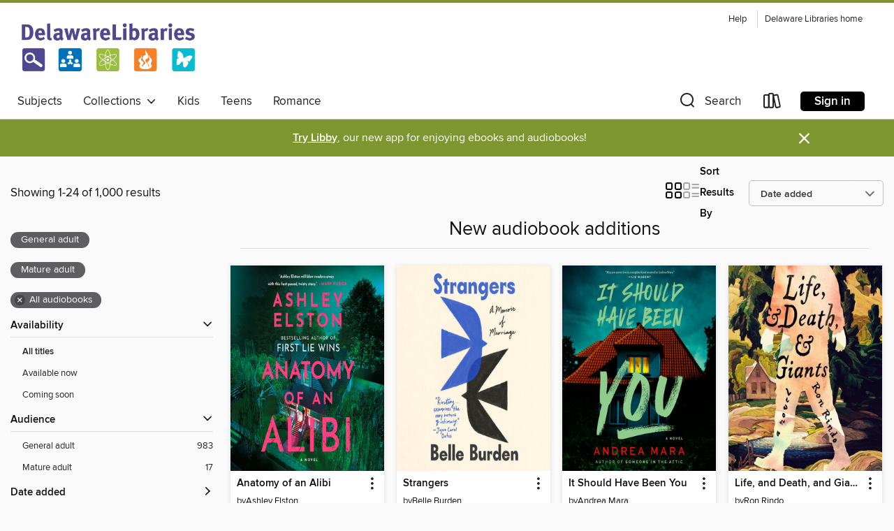

--- FILE ---
content_type: text/html; charset=utf-8
request_url: https://delaware.overdrive.com/collection/34444
body_size: 52620
content:
<!DOCTYPE html>
<html lang="en" dir="ltr" class="no-js">
    <head>
        
    
        
            
        
    

    <meta name="twitter:title" property="og:title" content="Delaware Libraries"/>
    <meta name="twitter:description" property="og:description" content="See the &quot;New audiobook additions&quot; collection from Delaware Libraries."/>
    <meta name="twitter:image" property="og:image" content="https://thunder.cdn.overdrive.com/logos/crushed/3014.png?1"/>
    <meta property="og:url" content="/collection/34444"/>
    <meta name="twitter:card" content="summary" />
    <meta property="og:site_name" content="Delaware Libraries" />
    <meta name="twitter:site" content="@OverDriveLibs" />
    <meta property="og:locale" content="en" />
    <meta name="description" content="See the &quot;New audiobook additions&quot; collection from Delaware Libraries." />

        <meta http-equiv="X-UA-Compatible" content="IE=edge,chrome=1">
<meta name="viewport" content="width=device-width, initial-scale=1.0 user-scalable=1">





    
        
        
            
        

        <title>New audiobook additions - Delaware Libraries - OverDrive</title>
    


<link rel='shortcut icon' type='image/x-icon' href='https://lightning.od-cdn.com/static/img/favicon.bb86d660d3929b5c0c65389d6a8e8aba.ico' />


    
        <meta name="twitter:title" property="og:title" content="Delaware Libraries"/>
        <meta name="twitter:description" property="og:description" content="Browse, borrow, and enjoy titles from the Delaware Libraries digital collection."/>
        <meta name="twitter:image" property="og:image" content="https://thunder.cdn.overdrive.com/logos/crushed/3014.png?1"/>
        <meta property="og:url" content="/collection/34444"/>
        <meta name="twitter:card" content="summary" />
        <meta property="og:site_name" content="Delaware Libraries" />
        <meta name="twitter:site" content="@OverDriveLibs" />
        <meta property="og:locale" content="en" />
        
    
<!-- iOS smart app banner -->
    <meta name="apple-itunes-app" content="app-id=1076402606" />
    <!-- Google Play app banner -->
    <link rel="manifest" href="https://lightning.od-cdn.com/static/manifest.ed71e3d923d287cd1dce64ae0d3cc8b8.json">
    <meta name="google-play-app" content="app-id=com.overdrive.mobile.android.libby" />
    <!-- Windows Store app banner -->
    <meta name="msApplication-ID" content="2FA138F6.LibbybyOverDrive" />
    <meta name="msApplication-PackageFamilyName" content="2FA138F6.LibbybyOverDrive_daecb9042jmvt" />


        <link rel="stylesheet" type="text/css" href="https://lightning.od-cdn.com/static/vendor.bundle.min.5eabf64aeb625aca9acda7ccc8bb0256.css" onerror="cdnError(this)" />
        <link rel="stylesheet" type="text/css" href="https://lightning.od-cdn.com/static/app.bundle.min.0daacbc20b85e970d37a37fe3fc3b92b.css" onerror="cdnError(this)" />
        <link rel='shortcut icon' type='image/x-icon' href='https://lightning.od-cdn.com/static/img/favicon.bb86d660d3929b5c0c65389d6a8e8aba.ico' />

        
    <link rel="stylesheet" type="text/css" href="https://lightning.od-cdn.com/static/faceted-media.min.4cf2f9699e20c37ba2839a67bcf88d4d.css" />


        

<link rel="stylesheet" type="text/css" href="/assets/v3/css/45b2cd3100fbdebbdb6e3d5fa7e06ec7/colors.css?primary=%235d4b85&primaryR=93&primaryG=75&primaryB=133&primaryFontColor=%23fff&secondary=%237d962f&secondaryR=125&secondaryG=150&secondaryB=47&secondaryFontColor=%23fff&bannerIsSecondaryColor=false&defaultColor=%23222">

        <script>
    window.OverDrive = window.OverDrive || {};
    window.OverDrive.colors = {};
    window.OverDrive.colors.primary = "#5d4b85";
    window.OverDrive.colors.secondary = "#7d962f";
    window.OverDrive.tenant = 100031;
    window.OverDrive.libraryName = "Delaware Libraries";
    window.OverDrive.advantageKey = "";
    window.OverDrive.libraryKey = "delaware";
    window.OverDrive.accountIds = [-1];
    window.OverDrive.parentAccountKey = "delaware";
    window.OverDrive.allFeatures = "";
    window.OverDrive.libraryConfigurations = {"autocomplete":{"enabled":true},"content-holds":{"enabled":true},"getACard":{"enabled":false},"backToMainCollectionLink":{"enabled":true},"promoteLibby":{"enabled":true},"switchToLibby":{"enabled":true},"disableOdAppAccess":{"enabled":true},"bannerIsSecondaryColor":{"enabled":false},"lexileScores":{"enabled":true},"atosLevels":{"enabled":true},"gradeLevels":{"enabled":true},"interestLevels":{"enabled":true},"readingHistory":{"enabled":true},"reciprocalLending":{"enabled":true},"OzoneAuthentication":{"enabled":true},"Notifications":{"enabled":true},"kindleFooter":{"enabled":true},"kindleNav":{"enabled":true},"kindleLoanFormatLimit":{"enabled":true},"kindleSearchOffer":{"enabled":true},"kindleLoanOffer":{"enabled":true},"sampleOnlyMode":{},"luckyDayMenuLink":{"enabled":false},"disableWishlist":{"enabled":false},"simplifiedNavigationBar":{"enabled":false},"geo-idc":{"enabled":false},"libby-footer-promo":{"enabled":false}};
    window.OverDrive.mediaItems = {"2298852":{"reserveId":"8910c4d9-48ff-4db1-8a32-d45ed1c502be","subjects":[{"id":"26","name":"Fiction"},{"id":"49","name":"Literature"},{"id":"100","name":"Thriller"}],"bisacCodes":["FIC000000","FIC025000","FIC031000"],"bisac":[{"code":"FIC000000","description":"Fiction / General"},{"code":"FIC025000","description":"Fiction / Psychological"},{"code":"FIC031000","description":"Fiction / Thrillers / General"}],"levels":[],"creators":[{"id":85867,"name":"Jennifer Hillier","role":"Author","sortName":"Hillier, Jennifer"},{"id":525415,"name":"Talmadge Ragan","role":"Narrator","sortName":"Ragan, Talmadge"}],"languages":[{"id":"en","name":"English"}],"imprint":{"id":"185095","name":"Tantor Media"},"isBundledChild":false,"ratings":{"maturityLevel":{"id":"generalcontent","name":"General content"},"naughtyScore":{"id":"GeneralContent","name":"General content"}},"constraints":{"isDisneyEulaRequired":false},"reviewCounts":{"premium":1,"publisherSupplier":0},"isAvailable":false,"isPreReleaseTitle":false,"estimatedReleaseDate":"2013-06-24T04:00:00Z","sample":{"href":"https://samples.overdrive.com/?crid=8910c4d9-48ff-4db1-8a32-d45ed1c502be&.epub-sample.overdrive.com"},"publisher":{"id":"422389","name":"Tantor Media, Inc"},"series":"Serial Killer Files","description":"Dr. Sheila Tao is a professor of psychology, an expert in human behavior with her own hidden past. But she's not the only one keeping secrets. When Sheila began an affair with her sexy graduate assistant Ethan Wolfe, she knew she was playing with...","availableCopies":0,"ownedCopies":1,"luckyDayAvailableCopies":0,"luckyDayOwnedCopies":0,"holdsCount":6,"holdsRatio":6,"estimatedWaitDays":98,"isFastlane":false,"availabilityType":"normal","isRecommendableToLibrary":true,"isOwned":true,"isHoldable":true,"isAdvantageFiltered":false,"visitorEligible":false,"juvenileEligible":false,"youngAdultEligible":false,"contentAccessLevels":0,"classifications":{},"type":{"id":"audiobook","name":"Audiobook"},"covers":{"cover150Wide":{"href":"https://img3.od-cdn.com/ImageType-150/1219-1/891/0C4/D9/{8910C4D9-48FF-4DB1-8A32-D45ED1C502BE}Img150.jpg","height":200,"width":150,"primaryColor":{"hex":"#020100","rgb":{"red":2,"green":1,"blue":0}},"isPlaceholderImage":false},"cover300Wide":{"href":"https://img1.od-cdn.com/ImageType-400/1219-1/891/0C4/D9/{8910C4D9-48FF-4DB1-8A32-D45ED1C502BE}Img400.jpg","height":400,"width":300,"primaryColor":{"hex":"#010101","rgb":{"red":1,"green":1,"blue":1}},"isPlaceholderImage":false},"cover510Wide":{"href":"https://img3.od-cdn.com/ImageType-100/1219-1/{8910C4D9-48FF-4DB1-8A32-D45ED1C502BE}Img100.jpg","height":680,"width":510,"primaryColor":{"hex":"#010101","rgb":{"red":1,"green":1,"blue":1}},"isPlaceholderImage":false}},"id":"2298852","firstCreatorName":"Jennifer Hillier","firstCreatorId":85867,"firstCreatorSortName":"Hillier, Jennifer","title":"Creep","sortTitle":"Creep","starRating":3.7,"starRatingCount":97,"edition":"Unabridged","publishDate":"2013-06-24T00:00:00Z","publishDateText":"06/24/2013","formats":[{"identifiers":[{"type":"ISBN","value":"9781452684536"},{"type":"8","value":"tantor_audio#9781452684536"},{"type":"LibraryISBN","value":"9781452694535"}],"rights":[],"fileSize":319166793,"onSaleDateUtc":"2013-06-24T04:00:00+00:00","duration":"11:04:55","hasAudioSynchronizedText":false,"isBundleParent":false,"isbn":"9781452694535","bundledContent":[],"sample":{"href":"https://samples.overdrive.com/?crid=8910c4d9-48ff-4db1-8a32-d45ed1c502be&.epub-sample.overdrive.com"},"fulfillmentType":"bifocal","id":"audiobook-overdrive","name":"OverDrive Listen audiobook"},{"identifiers":[{"type":"ISBN","value":"9781452684536"},{"type":"8","value":"tantor_audio#9781452684536"},{"type":"LibraryISBN","value":"9781452694535"}],"rights":[],"fileSize":319754448,"onSaleDateUtc":"2013-06-24T04:00:00+00:00","partCount":10,"duration":"11:04:52","hasAudioSynchronizedText":false,"isBundleParent":false,"isbn":"9781452694535","bundledContent":[],"sample":{"href":"https://excerpts.cdn.overdrive.com/FormatType-425/1219-1/2298852-Creep.mp3"},"fulfillmentType":"odm","id":"audiobook-mp3","name":"MP3 audiobook"}],"publisherAccount":{"id":"2858","name":"Tantor Media, Inc"},"detailedSeries":{"seriesId":554985,"seriesName":"Serial Killer Files","readingOrder":"1","rank":4}},"4156125":{"reserveId":"bb0b64cb-0911-40c4-9087-1cd629e38345","subjects":[{"id":"26","name":"Fiction"},{"id":"49","name":"Literature"},{"id":"86","name":"Suspense"},{"id":"100","name":"Thriller"}],"bisacCodes":["FIC030000","FIC031080","FIC044000"],"bisac":[{"code":"FIC030000","description":"Fiction / Thrillers / Suspense"},{"code":"FIC031080","description":"Fiction / Thrillers / Psychological"},{"code":"FIC044000","description":"Fiction / Contemporary Women"}],"levels":[],"creators":[{"id":389787,"name":"Alafair Burke","role":"Author","sortName":"Burke, Alafair"},{"id":1372942,"name":"Sophie Amoss","role":"Narrator","sortName":"Amoss, Sophie"},{"id":1736405,"name":"Samantha Desz","role":"Narrator","sortName":"Desz, Samantha"},{"id":502310,"name":"Mike Chamberlain","role":"Narrator","sortName":"Chamberlain, Mike"}],"languages":[{"id":"en","name":"English"}],"imprint":{"id":"195219","name":"Harper"},"isBundledChild":false,"ratings":{"maturityLevel":{"id":"generalcontent","name":"General content"},"naughtyScore":{"id":"GeneralContent","name":"General content"}},"constraints":{"isDisneyEulaRequired":false},"reviewCounts":{"premium":0,"publisherSupplier":0},"isAvailable":false,"isPreReleaseTitle":false,"estimatedReleaseDate":"2019-04-16T04:00:00Z","sample":{"href":"https://samples.overdrive.com/?crid=bb0b64cb-0911-40c4-9087-1cd629e38345&.epub-sample.overdrive.com"},"publisher":{"id":"582","name":"HarperCollins"},"subtitle":"A Novel","description":"<p><strong>Now a Prime Video TV series starring Elizabeth Banks and Jessica Biel</strong></p><p><strong>A Washington Post and Sun Sentinel Best Book of the Year</strong></p><p><strong>\"Cunning. . . . Get ready to be led down the garden path to a...","availableCopies":0,"ownedCopies":1,"luckyDayAvailableCopies":0,"luckyDayOwnedCopies":0,"holdsCount":10,"holdsRatio":10,"estimatedWaitDays":154,"isFastlane":false,"availabilityType":"normal","isRecommendableToLibrary":true,"isOwned":true,"isHoldable":true,"isAdvantageFiltered":false,"visitorEligible":false,"juvenileEligible":false,"youngAdultEligible":false,"contentAccessLevels":0,"classifications":{},"type":{"id":"audiobook","name":"Audiobook"},"covers":{"cover150Wide":{"href":"https://img3.od-cdn.com/ImageType-150/0293-1/{BB0B64CB-0911-40C4-9087-1CD629E38345}IMG150.JPG","height":200,"width":150,"primaryColor":{"hex":"#22322F","rgb":{"red":34,"green":50,"blue":47}},"isPlaceholderImage":false},"cover300Wide":{"href":"https://img3.od-cdn.com/ImageType-400/0293-1/{BB0B64CB-0911-40C4-9087-1CD629E38345}IMG400.JPG","height":400,"width":300,"primaryColor":{"hex":"#394D42","rgb":{"red":57,"green":77,"blue":66}},"isPlaceholderImage":false},"cover510Wide":{"href":"https://img1.od-cdn.com/ImageType-100/0293-1/{BB0B64CB-0911-40C4-9087-1CD629E38345}IMG100.JPG","height":680,"width":510,"primaryColor":{"hex":"#2D4337","rgb":{"red":45,"green":67,"blue":55}},"isPlaceholderImage":false}},"id":"4156125","firstCreatorName":"Alafair Burke","firstCreatorId":389787,"firstCreatorSortName":"Burke, Alafair","title":"The Better Sister","sortTitle":"Better Sister A Novel","starRating":3.8,"starRatingCount":726,"edition":"Unabridged","publishDate":"2019-04-16T00:00:00Z","publishDateText":"04/16/2019","formats":[{"identifiers":[{"type":"ISBN","value":"9780062895264"},{"type":"8","value":"harpercollins_audio#9780062895264"}],"rights":[],"fileSize":271059900,"onSaleDateUtc":"2019-04-16T04:00:00+00:00","duration":"09:24:42","hasAudioSynchronizedText":false,"isBundleParent":false,"isbn":"9780062895264","bundledContent":[],"sample":{"href":"https://samples.overdrive.com/?crid=bb0b64cb-0911-40c4-9087-1cd629e38345&.epub-sample.overdrive.com"},"fulfillmentType":"bifocal","id":"audiobook-overdrive","name":"OverDrive Listen audiobook"},{"identifiers":[{"type":"ISBN","value":"9780062895264"},{"type":"8","value":"harpercollins_audio#9780062895264"}],"rights":[],"fileSize":271091020,"onSaleDateUtc":"2019-04-16T04:00:00+00:00","partCount":9,"duration":"09:28:42","hasAudioSynchronizedText":false,"isBundleParent":false,"isbn":"9780062895264","bundledContent":[],"sample":{"href":"https://excerpts.cdn.overdrive.com/FormatType-425/0293-1/4156125-TheBetterSister.mp3"},"fulfillmentType":"odm","id":"audiobook-mp3","name":"MP3 audiobook"}],"publisherAccount":{"id":"436","name":"HarperCollins Publishers Inc."}},"10357308":{"reserveId":"e8918056-9013-4c22-bdcb-ced1dc6abbf9","subjects":[{"id":"7","name":"Biography & Autobiography"},{"id":"19","name":"Education"},{"id":"36","name":"History"},{"id":"111","name":"Nonfiction"}],"bisacCodes":["BIO026000","BIO034000","BIO038000","EDU017000","SPO036000"],"bisac":[{"code":"BIO026000","description":"BIOGRAPHY & AUTOBIOGRAPHY / Memoirs"},{"code":"BIO034000","description":"Biography & Autobiography / Aviation & Nautical"},{"code":"BIO038000","description":"Biography & Autobiography / Survival"},{"code":"EDU017000","description":"Education / Home Schooling"},{"code":"SPO036000","description":"Sports & Recreation / Sailing"}],"levels":[],"creators":[{"id":1138999,"name":"Suzanne Heywood","role":"Author","sortName":"Heywood, Suzanne"},{"id":1138999,"name":"Suzanne Heywood","role":"Narrator","sortName":"Heywood, Suzanne"}],"languages":[{"id":"en","name":"English"}],"imprint":{"id":"8817","name":"William Collins"},"isBundledChild":false,"ratings":{"maturityLevel":{"id":"generalcontent","name":"General content"},"naughtyScore":{"id":"GeneralContent","name":"General content"}},"constraints":{"isDisneyEulaRequired":false},"reviewCounts":{"premium":1,"publisherSupplier":0},"isAvailable":false,"isPreReleaseTitle":false,"estimatedReleaseDate":"2023-10-24T04:00:00Z","sample":{"href":"https://samples.overdrive.com/?crid=e8918056-9013-4c22-bdcb-ced1dc6abbf9&.epub-sample.overdrive.com"},"publisher":{"id":"5073","name":"HarperCollins Publishers"},"subtitle":"A Memoir of Breaking Free","description":"THE INTERNATIONAL BESTSELLERA TIMES BEST MEMOIR OF 2023'Grippingly vivid and pacey' THE TIMES'A seven-year old girl on a seventy-foot yacht, for ten years, over fifty thousand miles of sailing' SIMON WINCHESTER'A seven-year old girl on a...","availableCopies":0,"ownedCopies":1,"luckyDayAvailableCopies":0,"luckyDayOwnedCopies":0,"holdsCount":6,"holdsRatio":6,"estimatedWaitDays":98,"isFastlane":false,"availabilityType":"normal","isRecommendableToLibrary":true,"isOwned":true,"isHoldable":true,"isAdvantageFiltered":false,"visitorEligible":false,"juvenileEligible":false,"youngAdultEligible":false,"contentAccessLevels":0,"classifications":{},"type":{"id":"audiobook","name":"Audiobook"},"covers":{"cover150Wide":{"href":"https://img3.od-cdn.com/ImageType-150/0292-1/{E8918056-9013-4C22-BDCB-CED1DC6ABBF9}IMG150.JPG","height":200,"width":150,"primaryColor":{"hex":"#4A7D98","rgb":{"red":74,"green":125,"blue":152}},"isPlaceholderImage":false},"cover300Wide":{"href":"https://img2.od-cdn.com/ImageType-400/0292-1/{E8918056-9013-4C22-BDCB-CED1DC6ABBF9}IMG400.JPG","height":400,"width":300,"primaryColor":{"hex":"#4E809B","rgb":{"red":78,"green":128,"blue":155}},"isPlaceholderImage":false},"cover510Wide":{"href":"https://img1.od-cdn.com/ImageType-100/0292-1/{E8918056-9013-4C22-BDCB-CED1DC6ABBF9}IMG100.JPG","height":680,"width":510,"primaryColor":{"hex":"#54869D","rgb":{"red":84,"green":134,"blue":157}},"isPlaceholderImage":false}},"id":"10357308","firstCreatorName":"Suzanne Heywood","firstCreatorId":1138999,"firstCreatorSortName":"Heywood, Suzanne","title":"Wavewalker","sortTitle":"Wavewalker A Memoir of Breaking Free","starRating":2,"starRatingCount":2,"edition":"Unabridged","publishDate":"2023-10-24T00:00:00Z","publishDateText":"10/24/2023","formats":[{"identifiers":[{"type":"ISBN","value":"9780008648404"}],"rights":[],"fileSize":381968294,"onSaleDateUtc":"2023-10-24T04:00:00+00:00","duration":"13:15:46","hasAudioSynchronizedText":false,"isBundleParent":false,"isbn":"9780008648404","bundledContent":[],"sample":{"href":"https://samples.overdrive.com/?crid=e8918056-9013-4c22-bdcb-ced1dc6abbf9&.epub-sample.overdrive.com"},"fulfillmentType":"bifocal","id":"audiobook-overdrive","name":"OverDrive Listen audiobook"},{"identifiers":[{"type":"ISBN","value":"9780008648404"}],"rights":[],"fileSize":382013654,"onSaleDateUtc":"2023-10-24T04:00:00+00:00","partCount":12,"duration":"13:24:39","hasAudioSynchronizedText":false,"isBundleParent":false,"isbn":"9780008648404","bundledContent":[],"fulfillmentType":"odm","id":"audiobook-mp3","name":"MP3 audiobook"}],"publisherAccount":{"id":"435","name":"HarperCollins Publishers Ltd."}},"11091010":{"reserveId":"501d418b-f2c1-4cb3-881d-d0dddbb7d0e2","subjects":[{"id":"7","name":"Biography & Autobiography"},{"id":"111","name":"Nonfiction"}],"bisacCodes":["BIO002010","BIO007000","BIO032000"],"bisac":[{"code":"BIO002010","description":"BIOGRAPHY & AUTOBIOGRAPHY / African American & Black"},{"code":"BIO007000","description":"Biography & Autobiography / Literary"},{"code":"BIO032000","description":"Biography & Autobiography / Social Activists"}],"levels":[],"creators":[{"id":3283780,"name":"Nicholas Boggs","role":"Author","sortName":"Boggs, Nicholas"},{"id":54822,"name":"Ron Butler","role":"Narrator","sortName":"Butler, Ron"}],"languages":[{"id":"en","name":"English"}],"isBundledChild":false,"ratings":{"maturityLevel":{"id":"adultonly","name":"Adult Only"},"naughtyScore":{"id":"Erotic","name":"Erotic"}},"constraints":{"isDisneyEulaRequired":false},"reviewCounts":{"premium":2,"publisherSupplier":0},"awards":[{"id":69,"description":"Best Audiobooks","source":"AudioFile Magazine"}],"isAvailable":false,"isPreReleaseTitle":false,"estimatedReleaseDate":"2025-08-19T04:00:00Z","sample":{"href":"https://samples.overdrive.com/?crid=501d418b-f2c1-4cb3-881d-d0dddbb7d0e2&.epub-sample.overdrive.com"},"publisher":{"id":"2166","name":"Macmillan Audio"},"subtitle":"A Love Story","description":"<p><b>\"Ron Butler's narration is a master class in maintaining the listener's attention over the course of a lengthy audiobook. He makes every change in tone, volume, and pace with careful purpose, creating a seamless listening experience.\"...","availableCopies":0,"ownedCopies":1,"luckyDayAvailableCopies":0,"luckyDayOwnedCopies":0,"holdsCount":7,"holdsRatio":7,"estimatedWaitDays":112,"isFastlane":false,"availabilityType":"normal","isRecommendableToLibrary":true,"isOwned":true,"isHoldable":true,"isAdvantageFiltered":false,"visitorEligible":false,"juvenileEligible":false,"youngAdultEligible":false,"contentAccessLevels":0,"classifications":{},"type":{"id":"audiobook","name":"Audiobook"},"covers":{"cover150Wide":{"href":"https://img1.od-cdn.com/ImageType-150/1493-1/{501D418B-F2C1-4CB3-881D-D0DDDBB7D0E2}IMG150.JPG","height":200,"width":150,"primaryColor":{"hex":"#ECECEC","rgb":{"red":236,"green":236,"blue":236}},"isPlaceholderImage":false},"cover300Wide":{"href":"https://img3.od-cdn.com/ImageType-400/1493-1/{501D418B-F2C1-4CB3-881D-D0DDDBB7D0E2}IMG400.JPG","height":400,"width":300,"primaryColor":{"hex":"#EDEDED","rgb":{"red":237,"green":237,"blue":237}},"isPlaceholderImage":false},"cover510Wide":{"href":"https://img2.od-cdn.com/ImageType-100/1493-1/{501D418B-F2C1-4CB3-881D-D0DDDBB7D0E2}IMG100.JPG","height":680,"width":510,"primaryColor":{"hex":"#EEEEEE","rgb":{"red":238,"green":238,"blue":238}},"isPlaceholderImage":false}},"id":"11091010","firstCreatorName":"Nicholas Boggs","firstCreatorId":3283780,"firstCreatorSortName":"Boggs, Nicholas","title":"Baldwin","sortTitle":"Baldwin A Love Story","edition":"Unabridged","publishDate":"2025-08-19T00:00:00Z","publishDateText":"08/19/2025","formats":[{"identifiers":[{"type":"ISBN","value":"9781250402004"}],"rights":[],"fileSize":705379629,"onSaleDateUtc":"2025-08-19T04:00:00+00:00","duration":"24:29:31","hasAudioSynchronizedText":false,"isBundleParent":false,"isbn":"9781250402004","bundledContent":[],"sample":{"href":"https://samples.overdrive.com/?crid=501d418b-f2c1-4cb3-881d-d0dddbb7d0e2&.epub-sample.overdrive.com"},"fulfillmentType":"bifocal","id":"audiobook-overdrive","name":"OverDrive Listen audiobook"},{"identifiers":[{"type":"ISBN","value":"9781250402004"}],"rights":[],"fileSize":705528626,"onSaleDateUtc":"2025-08-19T04:00:00+00:00","partCount":43,"duration":"24:29:08","hasAudioSynchronizedText":false,"isBundleParent":false,"isbn":"9781250402004","bundledContent":[],"fulfillmentType":"odm","id":"audiobook-mp3","name":"MP3 audiobook"}],"publisherAccount":{"id":"3606","name":"Macmillan Audio"}},"11117228":{"reserveId":"91042f9e-7378-480f-a20e-5d437442815a","subjects":[{"id":"26","name":"Fiction"},{"id":"49","name":"Literature"},{"id":"77","name":"Romance"}],"bisacCodes":["FIC026000","FIC027020","FIC066000"],"bisac":[{"code":"FIC026000","description":"FICTION / Religious"},{"code":"FIC027020","description":"Fiction / Romance / Contemporary"},{"code":"FIC066000","description":"Fiction / Small Town & Rural "}],"levels":[],"creators":[{"id":1211124,"name":"Sierra Simone","role":"Author","sortName":"Simone, Sierra"},{"id":136512,"name":"Jacob Morgan","role":"Narrator","sortName":"Morgan, Jacob"},{"id":865979,"name":"Elena Wolfe","role":"Narrator","sortName":"Wolfe, Elena"}],"languages":[{"id":"en","name":"English"}],"isBundledChild":false,"ratings":{"maturityLevel":{"id":"generalcontent","name":"General content"},"naughtyScore":{"id":"GeneralContent","name":"General content"}},"constraints":{"isDisneyEulaRequired":false},"reviewCounts":{"premium":0,"publisherSupplier":0},"isAvailable":false,"isPreReleaseTitle":false,"estimatedReleaseDate":"2018-06-11T04:00:00Z","sample":{"href":"https://samples.overdrive.com/?crid=91042f9e-7378-480f-a20e-5d437442815a&.epub-sample.overdrive.com"},"publisher":{"id":"424565","name":"No Bird Press"},"series":"Priest","description":"<p>We are told that God will punish the wicked. That sinful men will reap what they sow. We are told to scourge our souls with prayer and pain to become clean once again.</p><p>Well, here I am. Wicked and sinful. Desperate to become clean...even...","availableCopies":0,"ownedCopies":1,"luckyDayAvailableCopies":0,"luckyDayOwnedCopies":0,"holdsCount":3,"holdsRatio":3,"estimatedWaitDays":56,"isFastlane":false,"availabilityType":"normal","isRecommendableToLibrary":true,"isOwned":true,"isHoldable":true,"isAdvantageFiltered":false,"visitorEligible":false,"juvenileEligible":false,"youngAdultEligible":false,"contentAccessLevels":0,"classifications":{},"type":{"id":"audiobook","name":"Audiobook"},"covers":{"cover150Wide":{"href":"https://img3.od-cdn.com/ImageType-150/7552-1/{91042F9E-7378-480F-A20E-5D437442815A}IMG150.JPG","height":200,"width":150,"primaryColor":{"hex":"#939393","rgb":{"red":147,"green":147,"blue":147}},"isPlaceholderImage":false},"cover300Wide":{"href":"https://img3.od-cdn.com/ImageType-400/7552-1/{91042F9E-7378-480F-A20E-5D437442815A}IMG400.JPG","height":400,"width":300,"primaryColor":{"hex":"#929292","rgb":{"red":146,"green":146,"blue":146}},"isPlaceholderImage":false},"cover510Wide":{"href":"https://img3.od-cdn.com/ImageType-100/7552-1/{91042F9E-7378-480F-A20E-5D437442815A}IMG100.JPG","height":680,"width":510,"primaryColor":{"hex":"#929292","rgb":{"red":146,"green":146,"blue":146}},"isPlaceholderImage":false}},"id":"11117228","firstCreatorName":"Sierra Simone","firstCreatorId":1211124,"firstCreatorSortName":"Simone, Sierra","title":"Midnight Mass","sortTitle":"Midnight Mass","starRating":1,"starRatingCount":1,"edition":"Unabridged","publishDate":"2018-06-11T00:00:00Z","publishDateText":"06/11/2018","formats":[{"identifiers":[{"type":"ISBN","value":"9781949364750"}],"rights":[],"fileSize":114715965,"onSaleDateUtc":"2018-06-11T04:00:00+00:00","duration":"03:58:59","hasAudioSynchronizedText":false,"isBundleParent":false,"isbn":"9781949364750","bundledContent":[],"sample":{"href":"https://samples.overdrive.com/?crid=91042f9e-7378-480f-a20e-5d437442815a&.epub-sample.overdrive.com"},"fulfillmentType":"bifocal","id":"audiobook-overdrive","name":"OverDrive Listen audiobook"},{"identifiers":[{"type":"ISBN","value":"9781949364750"}],"rights":[],"fileSize":114725264,"onSaleDateUtc":"2018-06-11T04:00:00+00:00","partCount":4,"duration":"03:58:58","hasAudioSynchronizedText":false,"isBundleParent":false,"isbn":"9781949364750","bundledContent":[],"fulfillmentType":"odm","id":"audiobook-mp3","name":"MP3 audiobook"}],"publisherAccount":{"id":"38413","name":"Findaway"},"detailedSeries":{"seriesId":600920,"seriesName":"Priest","readingOrder":"1.5","rank":11}},"11371445":{"reserveId":"28084b0a-7f63-46ad-8efd-d75056717ed2","subjects":[{"id":"24","name":"Fantasy"},{"id":"26","name":"Fiction"},{"id":"77","name":"Romance"}],"bisacCodes":["FIC027310","FIC027560","FIC027570"],"bisac":[{"code":"FIC027310","description":"Fiction / Romance / Paranormal / Shifters "},{"code":"FIC027560","description":"FICTION / Romance / Dark Romance"},{"code":"FIC027570","description":"FICTION / Romance / Enemies to Lovers"}],"levels":[],"creators":[{"id":3661080,"name":"Jasmine Mas","role":"Author","sortName":"Mas, Jasmine"},{"id":2641005,"name":"Mollie Stark","role":"Narrator","sortName":"Stark, Mollie"},{"id":871469,"name":"Teddy Hamilton","role":"Narrator","sortName":"Hamilton, Teddy"},{"id":900068,"name":"Jeremy York","role":"Narrator","sortName":"York, Jeremy"},{"id":2477382,"name":"Jaime Lincoln Smith","role":"Narrator","sortName":"Smith, Jaime Lincoln"},{"id":1896517,"name":"Tyler Donne","role":"Narrator","sortName":"Donne, Tyler"},{"id":4077937,"name":"Stella Ripley","role":"Narrator","sortName":"Ripley, Stella"}],"languages":[{"id":"en","name":"English"}],"imprint":{"id":"214511","name":"Harlequin Audio"},"isBundledChild":false,"ratings":{"maturityLevel":{"id":"generalcontent","name":"General content"},"naughtyScore":{"id":"GeneralContent","name":"General content"}},"constraints":{"isDisneyEulaRequired":false},"reviewCounts":{"premium":0,"publisherSupplier":0},"isAvailable":false,"isPreReleaseTitle":false,"estimatedReleaseDate":"2026-01-13T05:00:00Z","sample":{"href":"https://samples.overdrive.com/?crid=28084b0a-7f63-46ad-8efd-d75056717ed2&.epub-sample.overdrive.com"},"publisher":{"id":"497234","name":"HarlequinAudio"},"series":"Cruel Shifterverse","description":"<strong>An all new duet-style audiobook narrated by Mollie Stark, Jaime Lincoln Smith, Teddy Hamilton and Jeremy York. In the second book of Jasmine Mas's dark and twisted Cruel Shifterverse trilogy... It's an all-out fight for survival in the...","availableCopies":0,"ownedCopies":1,"luckyDayAvailableCopies":0,"luckyDayOwnedCopies":0,"holdsCount":10,"holdsRatio":10,"estimatedWaitDays":154,"isFastlane":false,"availabilityType":"normal","isRecommendableToLibrary":true,"isOwned":true,"isHoldable":true,"isAdvantageFiltered":false,"visitorEligible":false,"juvenileEligible":false,"youngAdultEligible":false,"contentAccessLevels":0,"classifications":{},"type":{"id":"audiobook","name":"Audiobook"},"covers":{"cover150Wide":{"href":"https://img3.od-cdn.com/ImageType-150/0293-1/{28084B0A-7F63-46AD-8EFD-D75056717ED2}IMG150.JPG","height":200,"width":150,"primaryColor":{"hex":"#61011D","rgb":{"red":97,"green":1,"blue":29}},"isPlaceholderImage":false},"cover300Wide":{"href":"https://img2.od-cdn.com/ImageType-400/0293-1/{28084B0A-7F63-46AD-8EFD-D75056717ED2}IMG400.JPG","height":400,"width":300,"primaryColor":{"hex":"#310010","rgb":{"red":49,"green":0,"blue":16}},"isPlaceholderImage":false},"cover510Wide":{"href":"https://img1.od-cdn.com/ImageType-100/0293-1/{28084B0A-7F63-46AD-8EFD-D75056717ED2}IMG100.JPG","height":680,"width":510,"primaryColor":{"hex":"#4B0619","rgb":{"red":75,"green":6,"blue":25}},"isPlaceholderImage":false}},"id":"11371445","firstCreatorName":"Jasmine Mas","firstCreatorId":3661080,"firstCreatorSortName":"Mas, Jasmine","title":"Psycho Fae","sortTitle":"Psycho Fae","edition":"Unabridged","publishDate":"2026-01-13T00:00:00Z","publishDateText":"01/13/2026","formats":[{"identifiers":[{"type":"ISBN","value":"9781488235801"}],"rights":[],"fileSize":321223730,"onSaleDateUtc":"2026-01-13T05:00:00+00:00","duration":"11:09:11","hasAudioSynchronizedText":false,"isBundleParent":false,"isbn":"9781488235801","bundledContent":[],"sample":{"href":"https://samples.overdrive.com/?crid=28084b0a-7f63-46ad-8efd-d75056717ed2&.epub-sample.overdrive.com"},"fulfillmentType":"bifocal","id":"audiobook-overdrive","name":"OverDrive Listen audiobook"},{"identifiers":[{"type":"ISBN","value":"9781488235801"}],"rights":[],"fileSize":321370704,"onSaleDateUtc":"2026-01-13T05:00:00+00:00","partCount":43,"duration":"11:08:51","hasAudioSynchronizedText":false,"isBundleParent":false,"isbn":"9781488235801","bundledContent":[],"fulfillmentType":"odm","id":"audiobook-mp3","name":"MP3 audiobook"}],"publisherAccount":{"id":"436","name":"HarperCollins Publishers Inc."},"detailedSeries":{"seriesId":1982427,"seriesName":"Cruel Shifterverse","readingOrder":"2","rank":2}},"11638596":{"reserveId":"5d1072dd-7079-4a4b-9e5a-adf89064a037","subjects":[{"id":"24","name":"Fantasy"},{"id":"26","name":"Fiction"},{"id":"49","name":"Literature"}],"bisacCodes":["FIC019000","FIC061000","FIC066000"],"bisac":[{"code":"FIC019000","description":"Fiction / Literary"},{"code":"FIC061000","description":"Fiction / Magical Realism"},{"code":"FIC066000","description":"Fiction / Small Town & Rural "}],"levels":[],"creators":[{"id":2859209,"name":"Ron Rindo","role":"Author","sortName":"Rindo, Ron"},{"id":548114,"name":"Christina Moore","role":"Narrator","sortName":"Moore, Christina"},{"id":254259,"name":"Johnny Heller","role":"Narrator","sortName":"Heller, Johnny"},{"id":818092,"name":"Roger Wayne","role":"Narrator","sortName":"Wayne, Roger"},{"id":568337,"name":"Will Damron","role":"Narrator","sortName":"Damron, Will"}],"languages":[{"id":"en","name":"English"}],"isBundledChild":false,"ratings":{"maturityLevel":{"id":"generalcontent","name":"General content"},"naughtyScore":{"id":"GeneralContent","name":"General content"}},"constraints":{"isDisneyEulaRequired":false},"reviewCounts":{"premium":2,"publisherSupplier":0},"isAvailable":false,"isPreReleaseTitle":false,"estimatedReleaseDate":"2025-09-09T04:00:00Z","sample":{"href":"https://samples.overdrive.com/?crid=5d1072dd-7079-4a4b-9e5a-adf89064a037&.epub-sample.overdrive.com"},"publisher":{"id":"2166","name":"Macmillan Audio"},"subtitle":"A Novel","description":"<p><b>A heart too big for this world. A life that changes everyone.<br></b><br><b>\"<i>Life, and Death, and Giants</i> is an intriguing and alluring novel from beginning to end. The events are startling, sad, amusing, invigorating, and...","availableCopies":0,"ownedCopies":1,"luckyDayAvailableCopies":0,"luckyDayOwnedCopies":0,"holdsCount":8,"holdsRatio":8,"estimatedWaitDays":126,"isFastlane":false,"availabilityType":"normal","isRecommendableToLibrary":true,"isOwned":true,"isHoldable":true,"isAdvantageFiltered":false,"visitorEligible":false,"juvenileEligible":false,"youngAdultEligible":false,"contentAccessLevels":0,"classifications":{},"type":{"id":"audiobook","name":"Audiobook"},"covers":{"cover150Wide":{"href":"https://img1.od-cdn.com/ImageType-150/1493-1/{5D1072DD-7079-4A4B-9E5A-ADF89064A037}IMG150.JPG","height":200,"width":150,"primaryColor":{"hex":"#6A771D","rgb":{"red":106,"green":119,"blue":29}},"isPlaceholderImage":false},"cover300Wide":{"href":"https://img3.od-cdn.com/ImageType-400/1493-1/{5D1072DD-7079-4A4B-9E5A-ADF89064A037}IMG400.JPG","height":400,"width":300,"primaryColor":{"hex":"#73761F","rgb":{"red":115,"green":118,"blue":31}},"isPlaceholderImage":false},"cover510Wide":{"href":"https://img3.od-cdn.com/ImageType-100/1493-1/{5D1072DD-7079-4A4B-9E5A-ADF89064A037}IMG100.JPG","height":680,"width":510,"primaryColor":{"hex":"#677224","rgb":{"red":103,"green":114,"blue":36}},"isPlaceholderImage":false}},"id":"11638596","firstCreatorName":"Ron Rindo","firstCreatorId":2859209,"firstCreatorSortName":"Rindo, Ron","title":"Life, and Death, and Giants","sortTitle":"Life and Death and Giants A Novel","edition":"Unabridged","publishDate":"2025-09-09T00:00:00Z","publishDateText":"09/09/2025","formats":[{"identifiers":[{"type":"ISBN","value":"9781250423382"}],"rights":[],"fileSize":330892805,"onSaleDateUtc":"2025-09-09T04:00:00+00:00","duration":"11:29:20","hasAudioSynchronizedText":false,"isBundleParent":false,"isbn":"9781250423382","bundledContent":[],"sample":{"href":"https://samples.overdrive.com/?crid=5d1072dd-7079-4a4b-9e5a-adf89064a037&.epub-sample.overdrive.com"},"fulfillmentType":"bifocal","id":"audiobook-overdrive","name":"OverDrive Listen audiobook"},{"identifiers":[{"type":"ISBN","value":"9781250423382"}],"rights":[],"fileSize":331061093,"onSaleDateUtc":"2025-09-09T04:00:00+00:00","partCount":48,"duration":"11:28:59","hasAudioSynchronizedText":false,"isBundleParent":false,"isbn":"9781250423382","bundledContent":[],"fulfillmentType":"odm","id":"audiobook-mp3","name":"MP3 audiobook"}],"publisherAccount":{"id":"3606","name":"Macmillan Audio"}},"11667060":{"reserveId":"9dd4f48d-31ce-4c4e-b913-8b53788f42e3","subjects":[{"id":"24","name":"Fantasy"},{"id":"26","name":"Fiction"},{"id":"77","name":"Romance"}],"bisacCodes":["FIC009070","FIC009090","FIC027030"],"bisac":[{"code":"FIC009070","description":"Fiction / Fantasy / Dark Fantasy"},{"code":"FIC009090","description":"Fiction / Fantasy / Romantic "},{"code":"FIC027030","description":"Fiction / Romance / Fantasy"}],"levels":[],"creators":[{"id":149400,"name":"Jordan Lynde","role":"Author","sortName":"Lynde, Jordan"},{"id":2003913,"name":"Casey Jones","role":"Narrator","sortName":"Jones, Casey"},{"id":2700136,"name":"Aubrey Vincent","role":"Narrator","sortName":"Vincent, Aubrey"}],"languages":[{"id":"en","name":"English"}],"imprint":{"id":"6573","name":"Avon"},"isBundledChild":false,"ratings":{"maturityLevel":{"id":"generalcontent","name":"General content"},"naughtyScore":{"id":"GeneralContent","name":"General content"}},"constraints":{"isDisneyEulaRequired":false},"reviewCounts":{"premium":0,"publisherSupplier":0},"isAvailable":false,"isPreReleaseTitle":false,"estimatedReleaseDate":"2025-08-26T04:00:00Z","sample":{"href":"https://samples.overdrive.com/?crid=9dd4f48d-31ce-4c4e-b913-8b53788f42e3&.epub-sample.overdrive.com"},"publisher":{"id":"582","name":"HarperCollins"},"subtitle":"A Novel","description":"<p><strong>Labyrinth meets Beauty and the Beast in this spellbinding, sexy romantasy debut about a woman with a broken heart, the seductive immortal who imprisons her, the magical labyrinth that may be her salvation, and the dangerous attraction...","availableCopies":0,"ownedCopies":1,"luckyDayAvailableCopies":0,"luckyDayOwnedCopies":0,"holdsCount":5,"holdsRatio":5,"estimatedWaitDays":84,"isFastlane":false,"availabilityType":"normal","isRecommendableToLibrary":true,"isOwned":true,"isHoldable":true,"isAdvantageFiltered":false,"visitorEligible":false,"juvenileEligible":false,"youngAdultEligible":false,"contentAccessLevels":0,"classifications":{},"type":{"id":"audiobook","name":"Audiobook"},"covers":{"cover150Wide":{"href":"https://img1.od-cdn.com/ImageType-150/0293-1/{9DD4F48D-31CE-4C4E-B913-8B53788F42E3}IMG150.JPG","height":200,"width":150,"primaryColor":{"hex":"#111725","rgb":{"red":17,"green":23,"blue":37}},"isPlaceholderImage":false},"cover300Wide":{"href":"https://img1.od-cdn.com/ImageType-400/0293-1/{9DD4F48D-31CE-4C4E-B913-8B53788F42E3}IMG400.JPG","height":400,"width":300,"primaryColor":{"hex":"#212737","rgb":{"red":33,"green":39,"blue":55}},"isPlaceholderImage":false},"cover510Wide":{"href":"https://img1.od-cdn.com/ImageType-100/0293-1/{9DD4F48D-31CE-4C4E-B913-8B53788F42E3}IMG100.JPG","height":680,"width":510,"primaryColor":{"hex":"#1C293A","rgb":{"red":28,"green":41,"blue":58}},"isPlaceholderImage":false}},"id":"11667060","firstCreatorName":"Jordan Lynde","firstCreatorId":149400,"firstCreatorSortName":"Lynde, Jordan","title":"Until the World Falls Down","sortTitle":"Until the World Falls Down A Novel","edition":"Unabridged","publishDate":"2025-08-26T00:00:00Z","publishDateText":"08/26/2025","formats":[{"identifiers":[{"type":"ISBN","value":"9780063458192"}],"rights":[],"fileSize":452787585,"onSaleDateUtc":"2025-08-26T04:00:00+00:00","duration":"15:43:17","hasAudioSynchronizedText":false,"isBundleParent":false,"isbn":"9780063458192","bundledContent":[],"sample":{"href":"https://samples.overdrive.com/?crid=9dd4f48d-31ce-4c4e-b913-8b53788f42e3&.epub-sample.overdrive.com"},"fulfillmentType":"bifocal","id":"audiobook-overdrive","name":"OverDrive Listen audiobook"},{"identifiers":[{"type":"ISBN","value":"9780063458192"}],"rights":[],"fileSize":452914450,"onSaleDateUtc":"2025-08-26T04:00:00+00:00","partCount":36,"duration":"15:42:59","hasAudioSynchronizedText":false,"isBundleParent":false,"isbn":"9780063458192","bundledContent":[],"fulfillmentType":"odm","id":"audiobook-mp3","name":"MP3 audiobook"}],"publisherAccount":{"id":"436","name":"HarperCollins Publishers Inc."}},"11688190":{"reserveId":"bd7c8aaf-0957-4da6-8fdd-5513c87f26c4","subjects":[{"id":"24","name":"Fantasy"},{"id":"26","name":"Fiction"},{"id":"77","name":"Romance"},{"id":"115","name":"Historical Fiction"}],"bisacCodes":["FIC009030","FIC009090","FIC010000"],"bisac":[{"code":"FIC009030","description":"Fiction / Fantasy / Historical"},{"code":"FIC009090","description":"Fiction / Fantasy / Romantic "},{"code":"FIC010000","description":"Fiction / Fairy Tales, Folk Tales, Legends & Mythology"}],"levels":[],"creators":[{"id":1597622,"name":"Tasha Suri","role":"Author","sortName":"Suri, Tasha"},{"id":1358952,"name":"Shiromi Arserio","role":"Narrator","sortName":"Arserio, Shiromi"}],"languages":[{"id":"en","name":"English"}],"imprint":{"id":"9114","name":"Orbit"},"isBundledChild":false,"ratings":{"maturityLevel":{"id":"generalcontent","name":"General content"},"naughtyScore":{"id":"GeneralContent","name":"General content"}},"constraints":{"isDisneyEulaRequired":false},"reviewCounts":{"premium":4,"publisherSupplier":0},"isAvailable":false,"isPreReleaseTitle":false,"estimatedReleaseDate":"2025-10-21T04:00:00Z","sample":{"href":"https://samples.overdrive.com/?crid=bd7c8aaf-0957-4da6-8fdd-5513c87f26c4&.epub-sample.overdrive.com"},"publisher":{"id":"34375","name":"Hachette Audio"},"description":"<B>From World Fantasy Award-winning author Tasha Suri comes <I>The Isle in the Silver Sea</I>, a heart-shattering standalone romantasy of sapphic longing, medieval folklore and a love that spans the centuries.</B><BR /> In an England fuelled by...","availableCopies":0,"ownedCopies":1,"luckyDayAvailableCopies":0,"luckyDayOwnedCopies":0,"holdsCount":7,"holdsRatio":7,"estimatedWaitDays":112,"isFastlane":false,"availabilityType":"normal","isRecommendableToLibrary":true,"isOwned":true,"isHoldable":true,"isAdvantageFiltered":false,"visitorEligible":false,"juvenileEligible":false,"youngAdultEligible":false,"contentAccessLevels":0,"classifications":{},"type":{"id":"audiobook","name":"Audiobook"},"covers":{"cover150Wide":{"href":"https://img3.od-cdn.com/ImageType-150/4575-1/{BD7C8AAF-0957-4DA6-8FDD-5513C87F26C4}IMG150.JPG","height":200,"width":150,"primaryColor":{"hex":"#2D2A1B","rgb":{"red":45,"green":42,"blue":27}},"isPlaceholderImage":false},"cover300Wide":{"href":"https://img2.od-cdn.com/ImageType-400/4575-1/{BD7C8AAF-0957-4DA6-8FDD-5513C87F26C4}IMG400.JPG","height":400,"width":300,"primaryColor":{"hex":"#2B291C","rgb":{"red":43,"green":41,"blue":28}},"isPlaceholderImage":false},"cover510Wide":{"href":"https://img2.od-cdn.com/ImageType-100/4575-1/{BD7C8AAF-0957-4DA6-8FDD-5513C87F26C4}IMG100.JPG","height":680,"width":510,"primaryColor":{"hex":"#2D271B","rgb":{"red":45,"green":39,"blue":27}},"isPlaceholderImage":false}},"id":"11688190","firstCreatorName":"Tasha Suri","firstCreatorId":1597622,"firstCreatorSortName":"Suri, Tasha","title":"The Isle in the Silver Sea","sortTitle":"Isle in the Silver Sea","edition":"Unabridged","publishDate":"2025-10-21T00:00:00Z","publishDateText":"10/21/2025","formats":[{"identifiers":[{"type":"ISBN","value":"9781668652718"}],"rights":[],"fileSize":513484038,"onSaleDateUtc":"2025-10-21T04:00:00+00:00","duration":"17:49:44","hasAudioSynchronizedText":false,"isBundleParent":false,"isbn":"9781668652718","bundledContent":[],"sample":{"href":"https://samples.overdrive.com/?crid=bd7c8aaf-0957-4da6-8fdd-5513c87f26c4&.epub-sample.overdrive.com"},"fulfillmentType":"bifocal","id":"audiobook-overdrive","name":"OverDrive Listen audiobook"},{"identifiers":[{"type":"ISBN","value":"9781668652718"}],"rights":[],"fileSize":513631744,"onSaleDateUtc":"2025-10-21T04:00:00+00:00","partCount":46,"duration":"17:49:20","hasAudioSynchronizedText":false,"isBundleParent":false,"isbn":"9781668652718","bundledContent":[],"fulfillmentType":"odm","id":"audiobook-mp3","name":"MP3 audiobook"}],"publisherAccount":{"id":"16380","name":"Hachette Audio"}},"11842224":{"reserveId":"f6d9793e-0c7b-429b-a152-99711279bed3","subjects":[{"id":"26","name":"Fiction"},{"id":"49","name":"Literature"}],"bisacCodes":["FIC019000","FIC045000","FIC066000"],"bisac":[{"code":"FIC019000","description":"Fiction / Literary"},{"code":"FIC045000","description":"Fiction / Family Life / General"},{"code":"FIC066000","description":"Fiction / Small Town & Rural "}],"levels":[],"creators":[{"id":3257980,"name":"Madeline Cash","role":"Author","sortName":"Cash, Madeline"},{"id":512436,"name":"Christine Lakin","role":"Narrator","sortName":"Lakin, Christine"}],"languages":[{"id":"en","name":"English"}],"isBundledChild":false,"ratings":{"maturityLevel":{"id":"generalcontent","name":"General content"},"naughtyScore":{"id":"GeneralContent","name":"General content"}},"constraints":{"isDisneyEulaRequired":false},"reviewCounts":{"premium":2,"publisherSupplier":0},"isAvailable":false,"isPreReleaseTitle":false,"estimatedReleaseDate":"2026-01-13T05:00:00Z","sample":{"href":"https://samples.overdrive.com/?crid=f6d9793e-0c7b-429b-a152-99711279bed3&.epub-sample.overdrive.com"},"publisher":{"id":"2166","name":"Macmillan Audio"},"subtitle":"A Novel","description":"<p><b>Rippling with humor, warmth, and style, <i>Lost Lambs</i> is a new vision of the charms and pitfalls of family dysfunction. <br></b>The Flynn family is coming undone. Catherine and Bud's open marriage has reached its breaking point as their...","availableCopies":0,"ownedCopies":1,"luckyDayAvailableCopies":0,"luckyDayOwnedCopies":0,"holdsCount":17,"holdsRatio":17,"estimatedWaitDays":252,"isFastlane":false,"availabilityType":"normal","isRecommendableToLibrary":true,"isOwned":true,"isHoldable":true,"isAdvantageFiltered":false,"visitorEligible":false,"juvenileEligible":false,"youngAdultEligible":false,"contentAccessLevels":0,"classifications":{},"type":{"id":"audiobook","name":"Audiobook"},"covers":{"cover150Wide":{"href":"https://img2.od-cdn.com/ImageType-150/1493-1/{F6D9793E-0C7B-429B-A152-99711279BED3}IMG150.JPG","height":200,"width":150,"primaryColor":{"hex":"#FDF8DB","rgb":{"red":253,"green":248,"blue":219}},"isPlaceholderImage":false},"cover300Wide":{"href":"https://img2.od-cdn.com/ImageType-400/1493-1/{F6D9793E-0C7B-429B-A152-99711279BED3}IMG400.JPG","height":400,"width":300,"primaryColor":{"hex":"#FEF7DB","rgb":{"red":254,"green":247,"blue":219}},"isPlaceholderImage":false},"cover510Wide":{"href":"https://img1.od-cdn.com/ImageType-100/1493-1/{F6D9793E-0C7B-429B-A152-99711279BED3}IMG100.JPG","height":680,"width":510,"primaryColor":{"hex":"#FEF7DB","rgb":{"red":254,"green":247,"blue":219}},"isPlaceholderImage":false}},"id":"11842224","firstCreatorName":"Madeline Cash","firstCreatorId":3257980,"firstCreatorSortName":"Cash, Madeline","title":"Lost Lambs","sortTitle":"Lost Lambs A Novel","edition":"Unabridged","publishDate":"2026-01-13T00:00:00Z","publishDateText":"01/13/2026","formats":[{"identifiers":[{"type":"ISBN","value":"9781250435958"}],"rights":[],"fileSize":260671888,"onSaleDateUtc":"2026-01-13T05:00:00+00:00","duration":"09:03:02","hasAudioSynchronizedText":false,"isBundleParent":false,"isbn":"9781250435958","bundledContent":[],"sample":{"href":"https://samples.overdrive.com/?crid=f6d9793e-0c7b-429b-a152-99711279bed3&.epub-sample.overdrive.com"},"fulfillmentType":"bifocal","id":"audiobook-overdrive","name":"OverDrive Listen audiobook"},{"identifiers":[{"type":"ISBN","value":"9781250435958"}],"rights":[],"fileSize":260784880,"onSaleDateUtc":"2026-01-13T05:00:00+00:00","partCount":33,"duration":"09:02:47","hasAudioSynchronizedText":false,"isBundleParent":false,"isbn":"9781250435958","bundledContent":[],"fulfillmentType":"odm","id":"audiobook-mp3","name":"MP3 audiobook"}],"publisherAccount":{"id":"3606","name":"Macmillan Audio"}},"11842226":{"reserveId":"f79eff91-a926-4d6f-9a30-906e25f181ba","subjects":[{"id":"26","name":"Fiction"},{"id":"49","name":"Literature"},{"id":"1224","name":"LGBTQIA+ (Fiction)"}],"bisacCodes":["FIC011000","FIC045030","FIC133020"],"bisac":[{"code":"FIC011000","description":"Fiction / LGBTQ+ / Gay"},{"code":"FIC045030","description":"FICTION / Family Life / Multigenerational"},{"code":"FIC133020","description":"FICTION / Performing Arts / Film, Television & Radio"}],"levels":[],"creators":[{"id":353501,"name":"Jennifer Niven","role":"Author","sortName":"Niven, Jennifer"},{"id":492262,"name":"Marin Ireland","role":"Narrator","sortName":"Ireland, Marin"},{"id":527669,"name":"Tim Campbell","role":"Narrator","sortName":"Campbell, Tim"}],"languages":[{"id":"en","name":"English"}],"isBundledChild":false,"ratings":{"maturityLevel":{"id":"generalcontent","name":"General content"},"naughtyScore":{"id":"GeneralContent","name":"General content"}},"constraints":{"isDisneyEulaRequired":false},"reviewCounts":{"premium":1,"publisherSupplier":0},"isAvailable":false,"isPreReleaseTitle":false,"estimatedReleaseDate":"2026-01-06T05:00:00Z","sample":{"href":"https://samples.overdrive.com/?crid=f79eff91-a926-4d6f-9a30-906e25f181ba&.epub-sample.overdrive.com"},"publisher":{"id":"2166","name":"Macmillan Audio"},"subtitle":"A Novel","description":"<p><b>From #1 <i>New York Times</i> bestselling author Jennifer Niven, a novel about America's favorite TV family, whose perfect façade cracks, for fans of <i>Lessons in Chemistry </i>and The Seven Husbands of Evelyn Hugo. This program includes...","availableCopies":0,"ownedCopies":1,"luckyDayAvailableCopies":0,"luckyDayOwnedCopies":0,"holdsCount":11,"holdsRatio":11,"estimatedWaitDays":168,"isFastlane":false,"availabilityType":"normal","isRecommendableToLibrary":true,"isOwned":true,"isHoldable":true,"isAdvantageFiltered":false,"visitorEligible":false,"juvenileEligible":false,"youngAdultEligible":false,"contentAccessLevels":0,"classifications":{},"type":{"id":"audiobook","name":"Audiobook"},"covers":{"cover150Wide":{"href":"https://img3.od-cdn.com/ImageType-150/1493-1/{F79EFF91-A926-4D6F-9A30-906E25F181BA}IMG150.JPG","height":200,"width":150,"primaryColor":{"hex":"#296FB4","rgb":{"red":41,"green":111,"blue":180}},"isPlaceholderImage":false},"cover300Wide":{"href":"https://img2.od-cdn.com/ImageType-400/1493-1/{F79EFF91-A926-4D6F-9A30-906E25F181BA}IMG400.JPG","height":400,"width":300,"primaryColor":{"hex":"#296FB4","rgb":{"red":41,"green":111,"blue":180}},"isPlaceholderImage":false},"cover510Wide":{"href":"https://img3.od-cdn.com/ImageType-100/1493-1/{F79EFF91-A926-4D6F-9A30-906E25F181BA}IMG100.JPG","height":680,"width":510,"primaryColor":{"hex":"#296FB4","rgb":{"red":41,"green":111,"blue":180}},"isPlaceholderImage":false}},"id":"11842226","firstCreatorName":"Jennifer Niven","firstCreatorId":353501,"firstCreatorSortName":"Niven, Jennifer","title":"Meet the Newmans","sortTitle":"Meet the Newmans A Novel","edition":"Unabridged","publishDate":"2026-01-06T00:00:00Z","publishDateText":"01/06/2026","formats":[{"identifiers":[{"type":"ISBN","value":"9781250433046"}],"rights":[],"fileSize":360452690,"onSaleDateUtc":"2026-01-06T05:00:00+00:00","duration":"12:30:54","hasAudioSynchronizedText":false,"isBundleParent":false,"isbn":"9781250433046","bundledContent":[],"sample":{"href":"https://samples.overdrive.com/?crid=f79eff91-a926-4d6f-9a30-906e25f181ba&.epub-sample.overdrive.com"},"fulfillmentType":"bifocal","id":"audiobook-overdrive","name":"OverDrive Listen audiobook"},{"identifiers":[{"type":"ISBN","value":"9781250433046"}],"rights":[],"fileSize":360699912,"onSaleDateUtc":"2026-01-06T05:00:00+00:00","partCount":71,"duration":"12:30:19","hasAudioSynchronizedText":false,"isBundleParent":false,"isbn":"9781250433046","bundledContent":[],"fulfillmentType":"odm","id":"audiobook-mp3","name":"MP3 audiobook"}],"publisherAccount":{"id":"3606","name":"Macmillan Audio"}},"11859190":{"reserveId":"88d4a175-1e15-4e25-8753-7114175be02a","subjects":[{"id":"26","name":"Fiction"},{"id":"49","name":"Literature"},{"id":"86","name":"Suspense"},{"id":"100","name":"Thriller"}],"bisacCodes":["FIC030000","FIC031080","FIC044000"],"bisac":[{"code":"FIC030000","description":"Fiction / Thrillers / Suspense"},{"code":"FIC031080","description":"Fiction / Thrillers / Psychological"},{"code":"FIC044000","description":"Fiction / Contemporary Women"}],"levels":[],"creators":[{"id":1642772,"name":"Andrea Mara","role":"Author","sortName":"Mara, Andrea"},{"id":2538773,"name":"Jessica Regan","role":"Narrator","sortName":"Regan, Jessica"}],"languages":[{"id":"en","name":"English"}],"isBundledChild":false,"ratings":{"maturityLevel":{"id":"generalcontent","name":"General content"},"naughtyScore":{"id":"GeneralContent","name":"General content"}},"constraints":{"isDisneyEulaRequired":false},"reviewCounts":{"premium":0,"publisherSupplier":0},"isAvailable":false,"isPreReleaseTitle":false,"estimatedReleaseDate":"2026-01-13T05:00:00Z","sample":{"href":"https://samples.overdrive.com/?crid=88d4a175-1e15-4e25-8753-7114175be02a&.epub-sample.overdrive.com"},"publisher":{"id":"1686","name":"Books on Tape"},"subtitle":"A Novel","description":"<b>A gripping new thriller from Andrea Mara, the #1 international bestselling author of ALL HER FAULT, now streaming on Peacock&nbsp; <br>Your neighbors have secrets. How far would they go to keep them?<br> <br>&ldquo;A simple, ordinary mistake...","availableCopies":0,"ownedCopies":1,"luckyDayAvailableCopies":0,"luckyDayOwnedCopies":0,"holdsCount":11,"holdsRatio":11,"estimatedWaitDays":168,"isFastlane":false,"availabilityType":"normal","isRecommendableToLibrary":true,"isOwned":true,"isHoldable":true,"isAdvantageFiltered":false,"visitorEligible":false,"juvenileEligible":false,"youngAdultEligible":false,"contentAccessLevels":0,"classifications":{},"type":{"id":"audiobook","name":"Audiobook"},"covers":{"cover150Wide":{"href":"https://img1.od-cdn.com/ImageType-150/1191-1/{88D4A175-1E15-4E25-8753-7114175BE02A}IMG150.JPG","height":200,"width":150,"primaryColor":{"hex":"#00141F","rgb":{"red":0,"green":20,"blue":31}},"isPlaceholderImage":false},"cover300Wide":{"href":"https://img3.od-cdn.com/ImageType-400/1191-1/{88D4A175-1E15-4E25-8753-7114175BE02A}IMG400.JPG","height":400,"width":300,"primaryColor":{"hex":"#00141F","rgb":{"red":0,"green":20,"blue":31}},"isPlaceholderImage":false},"cover510Wide":{"href":"https://img2.od-cdn.com/ImageType-100/1191-1/{88D4A175-1E15-4E25-8753-7114175BE02A}IMG100.JPG","height":680,"width":510,"primaryColor":{"hex":"#00121D","rgb":{"red":0,"green":18,"blue":29}},"isPlaceholderImage":false}},"id":"11859190","firstCreatorName":"Andrea Mara","firstCreatorId":1642772,"firstCreatorSortName":"Mara, Andrea","title":"It Should Have Been You","sortTitle":"It Should Have Been You A Novel","edition":"Unabridged","publishDate":"2026-01-13T00:00:00Z","publishDateText":"01/13/2026","formats":[{"identifiers":[{"type":"ISBN","value":"9798217072262"},{"type":"LibraryISBN","value":"9798217072262"}],"rights":[],"fileSize":262951995,"onSaleDateUtc":"2026-01-13T05:00:00+00:00","duration":"09:07:45","hasAudioSynchronizedText":false,"isBundleParent":false,"isbn":"9798217072262","bundledContent":[],"sample":{"href":"https://samples.overdrive.com/?crid=88d4a175-1e15-4e25-8753-7114175be02a&.epub-sample.overdrive.com"},"fulfillmentType":"bifocal","id":"audiobook-overdrive","name":"OverDrive Listen audiobook"},{"identifiers":[{"type":"ISBN","value":"9798217072262"},{"type":"LibraryISBN","value":"9798217072262"}],"rights":[],"fileSize":263354265,"onSaleDateUtc":"2026-01-13T05:00:00+00:00","partCount":115,"duration":"09:06:48","hasAudioSynchronizedText":false,"isBundleParent":false,"isbn":"9798217072262","bundledContent":[],"fulfillmentType":"odm","id":"audiobook-mp3","name":"MP3 audiobook"}],"publisherAccount":{"id":"2792","name":"Books on Tape"}},"11859255":{"reserveId":"48aeda8f-3eee-4119-ba31-ca4d218b7139","subjects":[{"id":"7","name":"Biography & Autobiography"},{"id":"23","name":"Family & Relationships"},{"id":"111","name":"Nonfiction"}],"bisacCodes":["BIO022000","BIO026000","FAM015000"],"bisac":[{"code":"BIO022000","description":"Biography & Autobiography / Women"},{"code":"BIO026000","description":"BIOGRAPHY & AUTOBIOGRAPHY / Memoirs"},{"code":"FAM015000","description":"Family & Relationships / Divorce & Separation"}],"levels":[],"creators":[{"id":3933141,"name":"Belle Burden","role":"Author","sortName":"Burden, Belle"},{"id":3933141,"name":"Belle Burden","role":"Narrator","sortName":"Burden, Belle"}],"languages":[{"id":"en","name":"English"}],"isBundledChild":false,"ratings":{"maturityLevel":{"id":"generalcontent","name":"General content"},"naughtyScore":{"id":"GeneralContent","name":"General content"}},"constraints":{"isDisneyEulaRequired":false},"reviewCounts":{"premium":2,"publisherSupplier":0},"isAvailable":false,"isPreReleaseTitle":false,"estimatedReleaseDate":"2026-01-13T05:00:00Z","sample":{"href":"https://samples.overdrive.com/?crid=48AEDA8F-3EEE-4119-BA31-CA4D218B7139&.epub-sample.overdrive.com"},"publisher":{"id":"1686","name":"Books on Tape"},"subtitle":"A Memoir of Marriage","description":"<b>A gorgeous memoir about the sudden end to a seemingly happy marriage&mdash;an aching, love-filled, and transcendent account of surviving betrayal and discovering joy<br>&ldquo;Riveting . . . examines the very nature of...","availableCopies":0,"ownedCopies":1,"luckyDayAvailableCopies":0,"luckyDayOwnedCopies":0,"holdsCount":24,"holdsRatio":24,"estimatedWaitDays":350,"isFastlane":false,"availabilityType":"normal","isRecommendableToLibrary":true,"isOwned":true,"isHoldable":true,"isAdvantageFiltered":false,"visitorEligible":false,"juvenileEligible":false,"youngAdultEligible":false,"contentAccessLevels":0,"classifications":{},"type":{"id":"audiobook","name":"Audiobook"},"covers":{"cover150Wide":{"href":"https://img1.od-cdn.com/ImageType-150/1191-1/{48AEDA8F-3EEE-4119-BA31-CA4D218B7139}IMG150.JPG","height":200,"width":150,"primaryColor":{"hex":"#FFF2E1","rgb":{"red":255,"green":242,"blue":225}},"isPlaceholderImage":false},"cover300Wide":{"href":"https://img3.od-cdn.com/ImageType-400/1191-1/{48AEDA8F-3EEE-4119-BA31-CA4D218B7139}IMG400.JPG","height":400,"width":300,"primaryColor":{"hex":"#FFF2E1","rgb":{"red":255,"green":242,"blue":225}},"isPlaceholderImage":false},"cover510Wide":{"href":"https://img3.od-cdn.com/ImageType-100/1191-1/{48AEDA8F-3EEE-4119-BA31-CA4D218B7139}IMG100.JPG","height":680,"width":510,"primaryColor":{"hex":"#FEF3E1","rgb":{"red":254,"green":243,"blue":225}},"isPlaceholderImage":false}},"id":"11859255","firstCreatorName":"Belle Burden","firstCreatorId":3933141,"firstCreatorSortName":"Burden, Belle","title":"Strangers","sortTitle":"Strangers A Memoir of Marriage","edition":"Unabridged","publishDate":"2026-01-13T00:00:00Z","publishDateText":"01/13/2026","formats":[{"identifiers":[{"type":"ISBN","value":"9798217073801"},{"type":"LibraryISBN","value":"9798217073801"}],"rights":[],"fileSize":203381956,"onSaleDateUtc":"2026-01-13T05:00:00+00:00","duration":"07:03:42","hasAudioSynchronizedText":false,"isBundleParent":false,"isbn":"9798217073801","bundledContent":[],"sample":{"href":"https://samples.overdrive.com/?crid=48AEDA8F-3EEE-4119-BA31-CA4D218B7139&.epub-sample.overdrive.com"},"fulfillmentType":"bifocal","id":"audiobook-overdrive","name":"OverDrive Listen audiobook"},{"identifiers":[{"type":"ISBN","value":"9798217073801"},{"type":"LibraryISBN","value":"9798217073801"}],"rights":[],"fileSize":203423657,"onSaleDateUtc":"2026-01-13T05:00:00+00:00","partCount":12,"duration":"07:03:36","hasAudioSynchronizedText":false,"isBundleParent":false,"isbn":"9798217073801","bundledContent":[],"fulfillmentType":"odm","id":"audiobook-mp3","name":"MP3 audiobook"}],"publisherAccount":{"id":"2792","name":"Books on Tape"}},"11861229":{"reserveId":"a98f5e52-af3d-4e6f-b576-42eaef7d57f4","subjects":[{"id":"26","name":"Fiction"},{"id":"77","name":"Romance"},{"id":"86","name":"Suspense"}],"bisacCodes":["FIC027000","FIC027110"],"bisac":[{"code":"FIC027000","description":"Fiction / Romance / General"},{"code":"FIC027110","description":"Fiction / Romance / Suspense"}],"levels":[],"creators":[{"id":1877326,"name":"Tate James","role":"Author","sortName":"James, Tate"},{"id":2659793,"name":"Lilly Drake","role":"Narrator","sortName":"Drake, Lilly"},{"id":865205,"name":"James Joseph","role":"Narrator","sortName":"Joseph, James"},{"id":3113623,"name":"Corvin King","role":"Narrator","sortName":"King, Corvin"},{"id":2580735,"name":"Michael Gallagher","role":"Narrator","sortName":"Gallagher, Michael"},{"id":1737717,"name":"Gregory Salinas","role":"Narrator","sortName":"Salinas, Gregory"}],"languages":[{"id":"en","name":"English"}],"imprint":{"id":"148581","name":"Audio Sorceress LLC"},"isBundledChild":false,"ratings":{"maturityLevel":{"id":"generalcontent","name":"General content"},"naughtyScore":{"id":"GeneralContent","name":"General content"}},"constraints":{"isDisneyEulaRequired":false},"reviewCounts":{"premium":0,"publisherSupplier":0},"isAvailable":false,"isPreReleaseTitle":false,"estimatedReleaseDate":"2025-05-20T04:00:00Z","sample":{"href":"https://samples.overdrive.com/?crid=a98f5e52-af3d-4e6f-b576-42eaef7d57f4&.epub-sample.overdrive.com"},"publisher":{"id":"121637","name":"Blackstone Publishing"},"series":"Devil's Backbone","description":"<p>Dear Reader,</p><p>You want my advice? Never look a gift horse in the mouth. You don't want to see the rotten teeth.</p><p>In this case, the gift is a scholarship to attend the prestigious Neveah University. The rotten teeth? Well, they came...","availableCopies":0,"ownedCopies":1,"luckyDayAvailableCopies":0,"luckyDayOwnedCopies":0,"holdsCount":5,"holdsRatio":5,"estimatedWaitDays":84,"isFastlane":false,"availabilityType":"normal","isRecommendableToLibrary":true,"isOwned":true,"isHoldable":true,"isAdvantageFiltered":false,"visitorEligible":false,"juvenileEligible":false,"youngAdultEligible":false,"contentAccessLevels":0,"classifications":{},"type":{"id":"audiobook","name":"Audiobook"},"covers":{"cover150Wide":{"href":"https://img2.od-cdn.com/ImageType-150/0887-1/{A98F5E52-AF3D-4E6F-B576-42EAEF7D57F4}IMG150.JPG","height":200,"width":150,"primaryColor":{"hex":"#D7D1C5","rgb":{"red":215,"green":209,"blue":197}},"isPlaceholderImage":false},"cover300Wide":{"href":"https://img1.od-cdn.com/ImageType-400/0887-1/{A98F5E52-AF3D-4E6F-B576-42EAEF7D57F4}IMG400.JPG","height":400,"width":300,"primaryColor":{"hex":"#DBD5C9","rgb":{"red":219,"green":213,"blue":201}},"isPlaceholderImage":false},"cover510Wide":{"href":"https://img2.od-cdn.com/ImageType-100/0887-1/{A98F5E52-AF3D-4E6F-B576-42EAEF7D57F4}IMG100.JPG","height":680,"width":510,"primaryColor":{"hex":"#DBD5C9","rgb":{"red":219,"green":213,"blue":201}},"isPlaceholderImage":false}},"id":"11861229","firstCreatorName":"Tate James","firstCreatorId":1877326,"firstCreatorSortName":"James, Tate","title":"Dear Reader","sortTitle":"Dear Reader","edition":"Unabridged","publishDate":"2025-05-20T00:00:00Z","publishDateText":"05/20/2025","formats":[{"identifiers":[{"type":"ISBN","value":"9798228519541"},{"type":"PublisherCatalogNumber","value":"9798228519572"},{"type":"LibraryISBN","value":"9798228519541"}],"rights":[],"fileSize":342352576,"onSaleDateUtc":"2025-05-20T04:00:00+00:00","duration":"11:53:12","hasAudioSynchronizedText":false,"isBundleParent":false,"isbn":"9798228519541","bundledContent":[],"sample":{"href":"https://samples.overdrive.com/?crid=a98f5e52-af3d-4e6f-b576-42eaef7d57f4&.epub-sample.overdrive.com"},"fulfillmentType":"bifocal","id":"audiobook-overdrive","name":"OverDrive Listen audiobook"},{"identifiers":[{"type":"ISBN","value":"9798228519541"},{"type":"PublisherCatalogNumber","value":"9798228519572"},{"type":"LibraryISBN","value":"9798228519541"}],"rights":[],"fileSize":342498135,"onSaleDateUtc":"2025-05-20T04:00:00+00:00","partCount":47,"duration":"11:52:52","hasAudioSynchronizedText":false,"isBundleParent":false,"isbn":"9798228519541","bundledContent":[],"fulfillmentType":"odm","id":"audiobook-mp3","name":"MP3 audiobook"}],"publisherAccount":{"id":"1956","name":"Blackstone Audio, Inc."},"detailedSeries":{"seriesId":2053427,"seriesName":"Devil's Backbone","rank":3}},"11880893":{"reserveId":"c5625b75-0040-4da7-8f35-d268278a14ed","subjects":[{"id":"26","name":"Fiction"},{"id":"57","name":"Mystery"},{"id":"86","name":"Suspense"},{"id":"100","name":"Thriller"}],"bisacCodes":["FIC022040","FIC030000","FIC031010"],"bisac":[{"code":"FIC022040","description":"Fiction / Mystery & Detective / Women Sleuths"},{"code":"FIC030000","description":"Fiction / Thrillers / Suspense"},{"code":"FIC031010","description":"Fiction / Thrillers / Crime"}],"levels":[],"creators":[{"id":143996,"name":"James Patterson","role":"Author","sortName":"Patterson, James"},{"id":1243066,"name":"Susan DiLallo","role":"Author","sortName":"DiLallo, Susan"},{"id":2043868,"name":"Marni Penning","role":"Narrator","sortName":"Penning, Marni"}],"languages":[{"id":"en","name":"English"}],"imprint":{"id":"9111","name":"Little, Brown & Company"},"isBundledChild":false,"ratings":{"maturityLevel":{"id":"generalcontent","name":"General content"},"naughtyScore":{"id":"GeneralContent","name":"General content"}},"constraints":{"isDisneyEulaRequired":false},"reviewCounts":{"premium":0,"publisherSupplier":0},"isAvailable":false,"isPreReleaseTitle":false,"estimatedReleaseDate":"2026-01-05T05:00:00Z","sample":{"href":"https://samples.overdrive.com/?crid=c5625b75-0040-4da7-8f35-d268278a14ed&.epub-sample.overdrive.com"},"publisher":{"id":"34375","name":"Hachette Audio"},"subtitle":"A Thriller","description":"<B>An undercover FBI agent investigates a family with suspected ties to organized crime&#8212;by posing as their live-in nanny in this thriller from the world's #1 bestselling author, James Patterson.</B><BR /> No one sees her, but she sees...","availableCopies":0,"ownedCopies":1,"luckyDayAvailableCopies":0,"luckyDayOwnedCopies":0,"holdsCount":56,"holdsRatio":56,"estimatedWaitDays":798,"isFastlane":false,"availabilityType":"normal","isRecommendableToLibrary":true,"isOwned":true,"isHoldable":true,"isAdvantageFiltered":false,"visitorEligible":false,"juvenileEligible":false,"youngAdultEligible":false,"contentAccessLevels":0,"classifications":{},"type":{"id":"audiobook","name":"Audiobook"},"covers":{"cover150Wide":{"href":"https://img2.od-cdn.com/ImageType-150/4575-1/{C5625B75-0040-4DA7-8F35-D268278A14ED}IMG150.JPG","height":200,"width":150,"primaryColor":{"hex":"#E23F98","rgb":{"red":226,"green":63,"blue":152}},"isPlaceholderImage":false},"cover300Wide":{"href":"https://img1.od-cdn.com/ImageType-400/4575-1/{C5625B75-0040-4DA7-8F35-D268278A14ED}IMG400.JPG","height":400,"width":300,"primaryColor":{"hex":"#E23F98","rgb":{"red":226,"green":63,"blue":152}},"isPlaceholderImage":false},"cover510Wide":{"href":"https://img1.od-cdn.com/ImageType-100/4575-1/{C5625B75-0040-4DA7-8F35-D268278A14ED}IMG100.JPG","height":680,"width":510,"primaryColor":{"hex":"#E23F98","rgb":{"red":226,"green":63,"blue":152}},"isPlaceholderImage":false}},"id":"11880893","firstCreatorName":"James Patterson","firstCreatorId":143996,"firstCreatorSortName":"Patterson, James","title":"The Invisible Woman","sortTitle":"Invisible Woman A Thriller","edition":"Unabridged","publishDate":"2026-01-05T00:00:00Z","publishDateText":"01/05/2026","formats":[{"identifiers":[{"type":"ISBN","value":"9781668653708"}],"rights":[],"fileSize":213510626,"onSaleDateUtc":"2026-01-05T05:00:00+00:00","duration":"07:24:46","hasAudioSynchronizedText":false,"isBundleParent":false,"isbn":"9781668653708","bundledContent":[],"sample":{"href":"https://samples.overdrive.com/?crid=c5625b75-0040-4da7-8f35-d268278a14ed&.epub-sample.overdrive.com"},"fulfillmentType":"bifocal","id":"audiobook-overdrive","name":"OverDrive Listen audiobook"},{"identifiers":[{"type":"ISBN","value":"9781668653708"}],"rights":[],"fileSize":213794942,"onSaleDateUtc":"2026-01-05T05:00:00+00:00","partCount":87,"duration":"07:24:03","hasAudioSynchronizedText":false,"isBundleParent":false,"isbn":"9781668653708","bundledContent":[],"fulfillmentType":"odm","id":"audiobook-mp3","name":"MP3 audiobook"}],"publisherAccount":{"id":"16380","name":"Hachette Audio"}},"11895459":{"reserveId":"1d463b2b-51b2-4e70-ada3-f0c4f8f178de","subjects":[{"id":"26","name":"Fiction"},{"id":"77","name":"Romance"},{"id":"86","name":"Suspense"},{"id":"100","name":"Thriller"}],"bisacCodes":["FIC027040","FIC030000","FIC031080"],"bisac":[{"code":"FIC027040","description":"Fiction / Gothic"},{"code":"FIC030000","description":"Fiction / Thrillers / Suspense"},{"code":"FIC031080","description":"Fiction / Thrillers / Psychological"}],"levels":[],"creators":[{"id":102683,"name":"Rachel Hawkins","role":"Author","sortName":"Hawkins, Rachel"},{"id":340546,"name":"Alex Knox","role":"Narrator","sortName":"Knox, Alex"},{"id":1718464,"name":"Cathi Colas","role":"Narrator","sortName":"Colas, Cathi"},{"id":153069,"name":"Dan Bittner","role":"Narrator","sortName":"Bittner, Dan"},{"id":1494115,"name":"Jane Oppenheimer","role":"Narrator","sortName":"Oppenheimer, Jane"},{"id":2153821,"name":"Patti Murin","role":"Narrator","sortName":"Murin, Patti"},{"id":766901,"name":"Petrea Burchard","role":"Narrator","sortName":"Burchard, Petrea"},{"id":2343325,"name":"Stephanie Németh-Parker","role":"Narrator","sortName":"Németh-Parker, Stephanie"}],"languages":[{"id":"en","name":"English"}],"isBundledChild":false,"ratings":{"maturityLevel":{"id":"generalcontent","name":"General content"},"naughtyScore":{"id":"GeneralContent","name":"General content"}},"constraints":{"isDisneyEulaRequired":false},"reviewCounts":{"premium":1,"publisherSupplier":0},"isAvailable":false,"isPreReleaseTitle":false,"estimatedReleaseDate":"2026-01-06T05:00:00Z","sample":{"href":"https://samples.overdrive.com/?crid=1d463b2b-51b2-4e70-ada3-f0c4f8f178de&.epub-sample.overdrive.com"},"publisher":{"id":"2166","name":"Macmillan Audio"},"subtitle":"A Novel","description":"<p><b><i>New York Times</i> bestselling author Rachel Hawkins is back with a thrilling new gothic suspense set in a Gulf Coast beach motel where hurricane season can be murder. This program features multicast narration.</b><br><b>\"The narrators...","availableCopies":0,"ownedCopies":1,"luckyDayAvailableCopies":0,"luckyDayOwnedCopies":0,"holdsCount":52,"holdsRatio":52,"estimatedWaitDays":742,"isFastlane":false,"availabilityType":"normal","isRecommendableToLibrary":true,"isOwned":true,"isHoldable":true,"isAdvantageFiltered":false,"visitorEligible":false,"juvenileEligible":false,"youngAdultEligible":false,"contentAccessLevels":0,"classifications":{},"type":{"id":"audiobook","name":"Audiobook"},"covers":{"cover150Wide":{"href":"https://img2.od-cdn.com/ImageType-150/1493-1/{1D463B2B-51B2-4E70-ADA3-F0C4F8F178DE}IMG150.JPG","height":200,"width":150,"primaryColor":{"hex":"#B9B2A0","rgb":{"red":185,"green":178,"blue":160}},"isPlaceholderImage":false},"cover300Wide":{"href":"https://img2.od-cdn.com/ImageType-400/1493-1/{1D463B2B-51B2-4E70-ADA3-F0C4F8F178DE}IMG400.JPG","height":400,"width":300,"primaryColor":{"hex":"#B3B2A0","rgb":{"red":179,"green":178,"blue":160}},"isPlaceholderImage":false},"cover510Wide":{"href":"https://img3.od-cdn.com/ImageType-100/1493-1/{1D463B2B-51B2-4E70-ADA3-F0C4F8F178DE}IMG100.JPG","height":680,"width":510,"primaryColor":{"hex":"#B7B4A1","rgb":{"red":183,"green":180,"blue":161}},"isPlaceholderImage":false}},"id":"11895459","firstCreatorName":"Rachel Hawkins","firstCreatorId":102683,"firstCreatorSortName":"Hawkins, Rachel","title":"The Storm","sortTitle":"Storm A Novel","edition":"Unabridged","publishDate":"2026-01-06T00:00:00Z","publishDateText":"01/06/2026","formats":[{"identifiers":[{"type":"ISBN","value":"9781250429759"}],"rights":[],"fileSize":225010446,"onSaleDateUtc":"2026-01-06T05:00:00+00:00","duration":"07:48:45","hasAudioSynchronizedText":false,"isBundleParent":false,"isbn":"9781250429759","bundledContent":[],"sample":{"href":"https://samples.overdrive.com/?crid=1d463b2b-51b2-4e70-ada3-f0c4f8f178de&.epub-sample.overdrive.com"},"fulfillmentType":"bifocal","id":"audiobook-overdrive","name":"OverDrive Listen audiobook"},{"identifiers":[{"type":"ISBN","value":"9781250429759"}],"rights":[],"fileSize":225148367,"onSaleDateUtc":"2026-01-06T05:00:00+00:00","partCount":40,"duration":"07:48:26","hasAudioSynchronizedText":false,"isBundleParent":false,"isbn":"9781250429759","bundledContent":[],"fulfillmentType":"odm","id":"audiobook-mp3","name":"MP3 audiobook"}],"publisherAccount":{"id":"3606","name":"Macmillan Audio"}},"11918021":{"reserveId":"c83ac138-c720-4aca-907e-9795c28bbafa","subjects":[{"id":"24","name":"Fantasy"},{"id":"26","name":"Fiction"},{"id":"77","name":"Romance"},{"id":"115","name":"Historical Fiction"}],"bisacCodes":["FIC009030","FIC009090","FIC009100"],"bisac":[{"code":"FIC009030","description":"Fiction / Fantasy / Historical"},{"code":"FIC009090","description":"Fiction / Fantasy / Romantic "},{"code":"FIC009100","description":"Fiction / Fantasy / Action & Adventure"}],"levels":[],"creators":[{"id":1964328,"name":"Isabel Ibañez","role":"Author","sortName":"Ibañez, Isabel"},{"id":4157555,"name":"Beatrice Grannò","role":"Narrator","sortName":"Grannò, Beatrice"}],"languages":[{"id":"en","name":"English"}],"isBundledChild":false,"ratings":{"maturityLevel":{"id":"generalcontent","name":"General content"},"naughtyScore":{"id":"GeneralContent","name":"General content"}},"constraints":{"isDisneyEulaRequired":false},"reviewCounts":{"premium":0,"publisherSupplier":0},"isAvailable":false,"isPreReleaseTitle":false,"estimatedReleaseDate":"2026-01-13T05:00:00Z","sample":{"href":"https://samples.overdrive.com/?crid=c83ac138-c720-4aca-907e-9795c28bbafa&.epub-sample.overdrive.com"},"publisher":{"id":"2166","name":"Macmillan Audio"},"description":"<p><b>#1 <i>New York Times</i> bestseller Isabel Ibañez in her adult debut: a gorgeous, historical, and romantic fantasy that will leave listeners breathless for more! This program is read by italian actor Beatrice Grannò, who played Mia in...","availableCopies":0,"ownedCopies":1,"luckyDayAvailableCopies":0,"luckyDayOwnedCopies":0,"holdsCount":8,"holdsRatio":8,"estimatedWaitDays":126,"isFastlane":false,"availabilityType":"normal","isRecommendableToLibrary":true,"isOwned":true,"isHoldable":true,"isAdvantageFiltered":false,"visitorEligible":false,"juvenileEligible":false,"youngAdultEligible":false,"contentAccessLevels":0,"classifications":{},"type":{"id":"audiobook","name":"Audiobook"},"covers":{"cover150Wide":{"href":"https://img2.od-cdn.com/ImageType-150/1493-1/{C83AC138-C720-4ACA-907E-9795C28BBAFA}IMG150.JPG","height":200,"width":150,"primaryColor":{"hex":"#9C866F","rgb":{"red":156,"green":134,"blue":111}},"isPlaceholderImage":false},"cover300Wide":{"href":"https://img1.od-cdn.com/ImageType-400/1493-1/{C83AC138-C720-4ACA-907E-9795C28BBAFA}IMG400.JPG","height":400,"width":300,"primaryColor":{"hex":"#927C6E","rgb":{"red":146,"green":124,"blue":110}},"isPlaceholderImage":false},"cover510Wide":{"href":"https://img3.od-cdn.com/ImageType-100/1493-1/{C83AC138-C720-4ACA-907E-9795C28BBAFA}IMG100.JPG","height":680,"width":510,"primaryColor":{"hex":"#9B876C","rgb":{"red":155,"green":135,"blue":108}},"isPlaceholderImage":false}},"id":"11918021","firstCreatorName":"Isabel Ibañez","firstCreatorId":1964328,"firstCreatorSortName":"Ibañez, Isabel","title":"Graceless Heart","sortTitle":"Graceless Heart","edition":"Unabridged","publishDate":"2026-01-13T00:00:00Z","publishDateText":"01/13/2026","formats":[{"identifiers":[{"type":"ISBN","value":"9781250433107"}],"rights":[],"fileSize":525175877,"onSaleDateUtc":"2026-01-13T05:00:00+00:00","duration":"18:14:04","hasAudioSynchronizedText":false,"isBundleParent":false,"isbn":"9781250433107","bundledContent":[],"sample":{"href":"https://samples.overdrive.com/?crid=c83ac138-c720-4aca-907e-9795c28bbafa&.epub-sample.overdrive.com"},"fulfillmentType":"bifocal","id":"audiobook-overdrive","name":"OverDrive Listen audiobook"},{"identifiers":[{"type":"ISBN","value":"9781250433107"}],"rights":[],"fileSize":525405821,"onSaleDateUtc":"2026-01-13T05:00:00+00:00","partCount":67,"duration":"18:13:27","hasAudioSynchronizedText":false,"isBundleParent":false,"isbn":"9781250433107","bundledContent":[],"fulfillmentType":"odm","id":"audiobook-mp3","name":"MP3 audiobook"}],"publisherAccount":{"id":"3606","name":"Macmillan Audio"}},"12059186":{"reserveId":"d4bdc4df-2385-4d8d-8a79-5468b826bd66","subjects":[{"id":"26","name":"Fiction"},{"id":"77","name":"Romance"},{"id":"86","name":"Suspense"}],"bisacCodes":["FIC027000","FIC027110"],"bisac":[{"code":"FIC027000","description":"Fiction / Romance / General"},{"code":"FIC027110","description":"Fiction / Romance / Suspense"}],"levels":[],"creators":[{"id":1877326,"name":"Tate James","role":"Author","sortName":"James, Tate"},{"id":2659793,"name":"Lilly Drake","role":"Narrator","sortName":"Drake, Lilly"},{"id":865205,"name":"James Joseph","role":"Narrator","sortName":"Joseph, James"},{"id":3113623,"name":"Corvin King","role":"Narrator","sortName":"King, Corvin"},{"id":2580735,"name":"Michael Gallagher","role":"Narrator","sortName":"Gallagher, Michael"},{"id":1737717,"name":"Gregory Salinas","role":"Narrator","sortName":"Salinas, Gregory"},{"id":2580709,"name":"various narrators","role":"Narrator","sortName":"various narrators"}],"languages":[{"id":"en","name":"English"}],"imprint":{"id":"148581","name":"Audio Sorceress LLC"},"isBundledChild":false,"ratings":{"maturityLevel":{"id":"generalcontent","name":"General content"},"naughtyScore":{"id":"GeneralContent","name":"General content"}},"constraints":{"isDisneyEulaRequired":false},"reviewCounts":{"premium":0,"publisherSupplier":0},"isAvailable":false,"isPreReleaseTitle":false,"estimatedReleaseDate":"2025-07-22T04:00:00Z","sample":{"href":"https://samples.overdrive.com/?crid=d4bdc4df-2385-4d8d-8a79-5468b826bd66&.epub-sample.overdrive.com"},"publisher":{"id":"121637","name":"Blackstone Publishing"},"series":"Devil's Backbone","description":"<p>Dear Reader,</p><p>Just when you think it can't get any worse, the universe seems to take that as a personal challenge. The Devil's Backbone Society has their fingers everywhere. It's more than a secret society―it's a leash and a prison...","availableCopies":0,"ownedCopies":1,"luckyDayAvailableCopies":0,"luckyDayOwnedCopies":0,"holdsCount":4,"holdsRatio":4,"estimatedWaitDays":70,"isFastlane":false,"availabilityType":"normal","isRecommendableToLibrary":true,"isOwned":true,"isHoldable":true,"isAdvantageFiltered":false,"visitorEligible":false,"juvenileEligible":false,"youngAdultEligible":false,"contentAccessLevels":0,"classifications":{},"type":{"id":"audiobook","name":"Audiobook"},"covers":{"cover150Wide":{"href":"https://img1.od-cdn.com/ImageType-150/0887-1/{D4BDC4DF-2385-4D8D-8A79-5468B826BD66}IMG150.JPG","height":200,"width":150,"primaryColor":{"hex":"#DDD7CB","rgb":{"red":221,"green":215,"blue":203}},"isPlaceholderImage":false},"cover300Wide":{"href":"https://img1.od-cdn.com/ImageType-400/0887-1/{D4BDC4DF-2385-4D8D-8A79-5468B826BD66}IMG400.JPG","height":400,"width":300,"primaryColor":{"hex":"#DAD4C8","rgb":{"red":218,"green":212,"blue":200}},"isPlaceholderImage":false},"cover510Wide":{"href":"https://img3.od-cdn.com/ImageType-100/0887-1/{D4BDC4DF-2385-4D8D-8A79-5468B826BD66}IMG100.JPG","height":680,"width":510,"primaryColor":{"hex":"#DFD9CD","rgb":{"red":223,"green":217,"blue":205}},"isPlaceholderImage":false}},"id":"12059186","firstCreatorName":"Tate James","firstCreatorId":1877326,"firstCreatorSortName":"James, Tate","title":"Watch Your Back","sortTitle":"Watch Your Back","edition":"Unabridged","publishDate":"2025-07-22T00:00:00Z","publishDateText":"07/22/2025","formats":[{"identifiers":[{"type":"ISBN","value":"9798228646094"},{"type":"PublisherCatalogNumber","value":"9798228646124"},{"type":"LibraryISBN","value":"9798228646094"}],"rights":[],"fileSize":322089666,"onSaleDateUtc":"2025-07-22T04:00:00+00:00","duration":"11:10:59","hasAudioSynchronizedText":false,"isBundleParent":false,"isbn":"9798228646094","bundledContent":[],"sample":{"href":"https://samples.overdrive.com/?crid=d4bdc4df-2385-4d8d-8a79-5468b826bd66&.epub-sample.overdrive.com"},"fulfillmentType":"bifocal","id":"audiobook-overdrive","name":"OverDrive Listen audiobook"},{"identifiers":[{"type":"ISBN","value":"9798228646094"},{"type":"PublisherCatalogNumber","value":"9798228646124"},{"type":"LibraryISBN","value":"9798228646094"}],"rights":[],"fileSize":322242064,"onSaleDateUtc":"2025-07-22T04:00:00+00:00","partCount":46,"duration":"11:10:37","hasAudioSynchronizedText":false,"isBundleParent":false,"isbn":"9798228646094","bundledContent":[],"fulfillmentType":"odm","id":"audiobook-mp3","name":"MP3 audiobook"}],"publisherAccount":{"id":"1956","name":"Blackstone Audio, Inc."},"detailedSeries":{"seriesId":2053427,"seriesName":"Devil's Backbone","readingOrder":"2","rank":1}},"12073527":{"reserveId":"0da35ea3-25c7-4ef8-b7e3-735f52e7ca85","subjects":[{"id":"26","name":"Fiction"},{"id":"57","name":"Mystery"},{"id":"100","name":"Thriller"}],"bisacCodes":["FIC002000","FIC006000","FIC022090"],"bisac":[{"code":"FIC002000","description":"Fiction / Action & Adventure"},{"code":"FIC006000","description":"Fiction / Thrillers / Espionage"},{"code":"FIC022090","description":"Fiction / Mystery & Detective / Private Investigators"}],"levels":[],"creators":[{"id":246223,"name":"Brad Meltzer","role":"Author","sortName":"Meltzer, Brad"},{"id":402650,"name":"Scott Brick","role":"Narrator","sortName":"Brick, Scott"}],"languages":[{"id":"en","name":"English"}],"imprint":{"id":"185117","name":"William Morrow"},"isBundledChild":false,"ratings":{"maturityLevel":{"id":"generalcontent","name":"General content"},"naughtyScore":{"id":"GeneralContent","name":"General content"}},"constraints":{"isDisneyEulaRequired":false},"reviewCounts":{"premium":0,"publisherSupplier":0},"isAvailable":false,"isPreReleaseTitle":false,"estimatedReleaseDate":"2026-01-06T05:00:00Z","sample":{"href":"https://samples.overdrive.com/?crid=0da35ea3-25c7-4ef8-b7e3-735f52e7ca85&.epub-sample.overdrive.com"},"publisher":{"id":"582","name":"HarperCollins"},"series":"Zig and Nola","description":"<p><b>\"A thrilling adventure, full of twists and turns, gripping from the first page to the last. Hugely enjoyable. The perfect book to meet Zig &amp; Nola.\"<i> &#8212; </i>Alex Michaelides,<i> New York Times </i>bestselling author of<i> The...","availableCopies":0,"ownedCopies":1,"luckyDayAvailableCopies":0,"luckyDayOwnedCopies":0,"holdsCount":8,"holdsRatio":8,"estimatedWaitDays":126,"isFastlane":false,"availabilityType":"normal","isRecommendableToLibrary":true,"isOwned":true,"isHoldable":true,"isAdvantageFiltered":false,"visitorEligible":false,"juvenileEligible":false,"youngAdultEligible":false,"contentAccessLevels":0,"classifications":{},"type":{"id":"audiobook","name":"Audiobook"},"covers":{"cover150Wide":{"href":"https://img3.od-cdn.com/ImageType-150/0293-1/{0DA35EA3-25C7-4EF8-B7E3-735F52E7CA85}IMG150.JPG","height":200,"width":150,"primaryColor":{"hex":"#F7921E","rgb":{"red":247,"green":146,"blue":30}},"isPlaceholderImage":false},"cover300Wide":{"href":"https://img2.od-cdn.com/ImageType-400/0293-1/{0DA35EA3-25C7-4EF8-B7E3-735F52E7CA85}IMG400.JPG","height":400,"width":300,"primaryColor":{"hex":"#F8931D","rgb":{"red":248,"green":147,"blue":29}},"isPlaceholderImage":false},"cover510Wide":{"href":"https://img3.od-cdn.com/ImageType-100/0293-1/{0DA35EA3-25C7-4EF8-B7E3-735F52E7CA85}IMG100.JPG","height":680,"width":510,"primaryColor":{"hex":"#F8931F","rgb":{"red":248,"green":147,"blue":31}},"isPlaceholderImage":false}},"id":"12073527","firstCreatorName":"Brad Meltzer","firstCreatorId":246223,"firstCreatorSortName":"Meltzer, Brad","title":"The Viper","sortTitle":"Viper","edition":"Unabridged","publishDate":"2026-01-06T00:00:00Z","publishDateText":"01/06/2026","formats":[{"identifiers":[{"type":"ISBN","value":"9780062892478"}],"rights":[],"fileSize":348924847,"onSaleDateUtc":"2026-01-06T05:00:00+00:00","duration":"12:06:52","hasAudioSynchronizedText":false,"isBundleParent":false,"isbn":"9780062892478","bundledContent":[],"sample":{"href":"https://samples.overdrive.com/?crid=0da35ea3-25c7-4ef8-b7e3-735f52e7ca85&.epub-sample.overdrive.com"},"fulfillmentType":"bifocal","id":"audiobook-overdrive","name":"OverDrive Listen audiobook"},{"identifiers":[{"type":"ISBN","value":"9780062892478"}],"rights":[],"fileSize":349071601,"onSaleDateUtc":"2026-01-06T05:00:00+00:00","partCount":93,"duration":"12:06:03","hasAudioSynchronizedText":false,"isBundleParent":false,"isbn":"9780062892478","bundledContent":[],"fulfillmentType":"odm","id":"audiobook-mp3","name":"MP3 audiobook"}],"publisherAccount":{"id":"436","name":"HarperCollins Publishers Inc."},"detailedSeries":{"seriesId":622787,"seriesName":"Zig and Nola","readingOrder":"3","rank":8}},"12119738":{"reserveId":"dde0bf37-4f4a-4c0c-8b14-b26f7f43d14a","subjects":[{"id":"26","name":"Fiction"},{"id":"49","name":"Literature"},{"id":"86","name":"Suspense"},{"id":"100","name":"Thriller"}],"bisacCodes":["FIC030000","FIC031080","FIC044000"],"bisac":[{"code":"FIC030000","description":"Fiction / Thrillers / Suspense"},{"code":"FIC031080","description":"Fiction / Thrillers / Psychological"},{"code":"FIC044000","description":"Fiction / Contemporary Women"}],"levels":[],"creators":[{"id":765009,"name":"Ashley Elston","role":"Author","sortName":"Elston, Ashley"},{"id":34411,"name":"MacLeod Andrews","role":"Narrator","sortName":"Andrews, MacLeod"},{"id":170756,"name":"Saskia Maarleveld","role":"Narrator","sortName":"Maarleveld, Saskia"},{"id":1638704,"name":"Amanda Stribling","role":"Narrator","sortName":"Stribling, Amanda"},{"id":153069,"name":"Dan Bittner","role":"Narrator","sortName":"Bittner, Dan"}],"languages":[{"id":"en","name":"English"}],"isBundledChild":false,"ratings":{"maturityLevel":{"id":"generalcontent","name":"General content"},"naughtyScore":{"id":"GeneralContent","name":"General content"}},"constraints":{"isDisneyEulaRequired":false},"reviewCounts":{"premium":0,"publisherSupplier":0},"isAvailable":false,"isPreReleaseTitle":false,"estimatedReleaseDate":"2026-01-13T05:00:00Z","sample":{"href":"https://samples.overdrive.com/?crid=dde0bf37-4f4a-4c0c-8b14-b26f7f43d14a&.epub-sample.overdrive.com"},"publisher":{"id":"1686","name":"Books on Tape"},"subtitle":"A Novel","description":"<b>FROM THE #1 <i>NEW YORK TIMES </i>BESTSELLING AUTHOR OF <i>FIRST LIE WINS</i><br> <br> Two women. One dead husband. And only one alibi.<br> &ldquo;Elston expertly unravels a web of secrets and lies. You won&rsquo;t be able to put this...","availableCopies":0,"ownedCopies":1,"luckyDayAvailableCopies":0,"luckyDayOwnedCopies":0,"holdsCount":43,"holdsRatio":43,"estimatedWaitDays":616,"isFastlane":false,"availabilityType":"normal","isRecommendableToLibrary":true,"isOwned":true,"isHoldable":true,"isAdvantageFiltered":false,"visitorEligible":false,"juvenileEligible":false,"youngAdultEligible":false,"contentAccessLevels":0,"classifications":{},"type":{"id":"audiobook","name":"Audiobook"},"covers":{"cover150Wide":{"href":"https://img2.od-cdn.com/ImageType-150/1191-1/{DDE0BF37-4F4A-4C0C-8B14-B26F7F43D14A}IMG150.JPG","height":200,"width":150,"primaryColor":{"hex":"#034B48","rgb":{"red":3,"green":75,"blue":72}},"isPlaceholderImage":false},"cover300Wide":{"href":"https://img1.od-cdn.com/ImageType-400/1191-1/{DDE0BF37-4F4A-4C0C-8B14-B26F7F43D14A}IMG400.JPG","height":400,"width":300,"primaryColor":{"hex":"#024D49","rgb":{"red":2,"green":77,"blue":73}},"isPlaceholderImage":false},"cover510Wide":{"href":"https://img2.od-cdn.com/ImageType-100/1191-1/{DDE0BF37-4F4A-4C0C-8B14-B26F7F43D14A}IMG100.JPG","height":680,"width":510,"primaryColor":{"hex":"#024A47","rgb":{"red":2,"green":74,"blue":71}},"isPlaceholderImage":false}},"id":"12119738","firstCreatorName":"Ashley Elston","firstCreatorId":765009,"firstCreatorSortName":"Elston, Ashley","title":"Anatomy of an Alibi","sortTitle":"Anatomy of an Alibi A Novel","edition":"Unabridged","publishDate":"2026-01-13T00:00:00Z","publishDateText":"01/13/2026","formats":[{"identifiers":[{"type":"ISBN","value":"9798217282906"},{"type":"LibraryISBN","value":"9798217282906"}],"rights":[],"fileSize":278175110,"onSaleDateUtc":"2026-01-13T05:00:00+00:00","duration":"09:39:30","hasAudioSynchronizedText":false,"isBundleParent":false,"isbn":"9798217282906","bundledContent":[],"sample":{"href":"https://samples.overdrive.com/?crid=dde0bf37-4f4a-4c0c-8b14-b26f7f43d14a&.epub-sample.overdrive.com"},"fulfillmentType":"bifocal","id":"audiobook-overdrive","name":"OverDrive Listen audiobook"},{"identifiers":[{"type":"ISBN","value":"9798217282906"},{"type":"LibraryISBN","value":"9798217282906"}],"rights":[],"fileSize":278335466,"onSaleDateUtc":"2026-01-13T05:00:00+00:00","partCount":46,"duration":"09:39:05","hasAudioSynchronizedText":false,"isBundleParent":false,"isbn":"9798217282906","bundledContent":[],"fulfillmentType":"odm","id":"audiobook-mp3","name":"MP3 audiobook"}],"publisherAccount":{"id":"2792","name":"Books on Tape"}},"12164169":{"reserveId":"6908d453-ea24-40ec-ae82-9931d12a5f8f","subjects":[{"id":"7","name":"Biography & Autobiography"},{"id":"19","name":"Education"},{"id":"23","name":"Family & Relationships"},{"id":"111","name":"Nonfiction"}],"bisacCodes":["BIO026000","EDU017000","FAM016000"],"bisac":[{"code":"BIO026000","description":"BIOGRAPHY & AUTOBIOGRAPHY / Memoirs"},{"code":"EDU017000","description":"Education / Home Schooling"},{"code":"FAM016000","description":"Family & Relationships / Education"}],"levels":[],"creators":[{"id":267672,"name":"Stefan Merrill Block","role":"Author","sortName":"Block, Stefan Merrill"},{"id":267672,"name":"Stefan Merrill Block","role":"Narrator","sortName":"Block, Stefan Merrill"}],"languages":[{"id":"en","name":"English"}],"imprint":{"id":"214511","name":"Harlequin Audio"},"isBundledChild":false,"ratings":{"maturityLevel":{"id":"generalcontent","name":"General content"},"naughtyScore":{"id":"GeneralContent","name":"General content"}},"constraints":{"isDisneyEulaRequired":false},"reviewCounts":{"premium":1,"publisherSupplier":0},"isAvailable":false,"isPreReleaseTitle":false,"estimatedReleaseDate":"2026-01-06T05:00:00Z","sample":{"href":"https://samples.overdrive.com/?crid=6908d453-ea24-40ec-ae82-9931d12a5f8f&.epub-sample.overdrive.com"},"publisher":{"id":"497234","name":"HarlequinAudio"},"subtitle":"A Memoir","description":"<strong>A heartbreaking and empowering debut memoir about a mother's all-consuming love, a son's perilous quest to discover the world beyond the front door and the unregulated homeschool system that impacts millions like him</strong><br>Stefan...","availableCopies":0,"ownedCopies":1,"luckyDayAvailableCopies":0,"luckyDayOwnedCopies":0,"holdsCount":42,"holdsRatio":42,"estimatedWaitDays":602,"isFastlane":false,"availabilityType":"normal","isRecommendableToLibrary":true,"isOwned":true,"isHoldable":true,"isAdvantageFiltered":false,"visitorEligible":false,"juvenileEligible":false,"youngAdultEligible":false,"contentAccessLevels":0,"classifications":{},"type":{"id":"audiobook","name":"Audiobook"},"covers":{"cover150Wide":{"href":"https://img1.od-cdn.com/ImageType-150/0293-1/{6908D453-EA24-40EC-AE82-9931D12A5F8F}IMG150.JPG","height":200,"width":150,"primaryColor":{"hex":"#0061AD","rgb":{"red":0,"green":97,"blue":173}},"isPlaceholderImage":false},"cover300Wide":{"href":"https://img2.od-cdn.com/ImageType-400/0293-1/{6908D453-EA24-40EC-AE82-9931D12A5F8F}IMG400.JPG","height":400,"width":300,"primaryColor":{"hex":"#0060AA","rgb":{"red":0,"green":96,"blue":170}},"isPlaceholderImage":false},"cover510Wide":{"href":"https://img3.od-cdn.com/ImageType-100/0293-1/{6908D453-EA24-40EC-AE82-9931D12A5F8F}IMG100.JPG","height":680,"width":510,"primaryColor":{"hex":"#0060AA","rgb":{"red":0,"green":96,"blue":170}},"isPlaceholderImage":false}},"id":"12164169","firstCreatorName":"Stefan Merrill Block","firstCreatorId":267672,"firstCreatorSortName":"Block, Stefan Merrill","title":"Homeschooled","sortTitle":"Homeschooled A Memoir","edition":"Unabridged","publishDate":"2026-01-06T00:00:00Z","publishDateText":"01/06/2026","formats":[{"identifiers":[{"type":"ISBN","value":"9781488237102"}],"rights":[],"fileSize":206201562,"onSaleDateUtc":"2026-01-06T05:00:00+00:00","duration":"07:09:34","hasAudioSynchronizedText":false,"isBundleParent":false,"isbn":"9781488237102","bundledContent":[],"sample":{"href":"https://samples.overdrive.com/?crid=6908d453-ea24-40ec-ae82-9931d12a5f8f&.epub-sample.overdrive.com"},"fulfillmentType":"bifocal","id":"audiobook-overdrive","name":"OverDrive Listen audiobook"},{"identifiers":[{"type":"ISBN","value":"9781488237102"}],"rights":[],"fileSize":206299254,"onSaleDateUtc":"2026-01-06T05:00:00+00:00","partCount":28,"duration":"07:09:20","hasAudioSynchronizedText":false,"isBundleParent":false,"isbn":"9781488237102","bundledContent":[],"fulfillmentType":"odm","id":"audiobook-mp3","name":"MP3 audiobook"}],"publisherAccount":{"id":"436","name":"HarperCollins Publishers Inc."}},"12207184":{"reserveId":"ad6add3d-bae4-48a7-9d87-3a81ed047920","subjects":[{"id":"26","name":"Fiction"},{"id":"77","name":"Romance"}],"bisacCodes":["FIC027020","FIC027240"],"bisac":[{"code":"FIC027020","description":"Fiction / Romance / Contemporary"},{"code":"FIC027240","description":"Fiction / Romance / New Adult"}],"levels":[],"creators":[{"id":2704363,"name":"Emily McIntire","role":"Author","sortName":"McIntire, Emily"},{"id":241331,"name":"Andi Arndt","role":"Narrator","sortName":"Arndt, Andi"},{"id":1495329,"name":"Aaron Shedlock","role":"Narrator","sortName":"Shedlock, Aaron"}],"languages":[{"id":"en","name":"English"}],"isBundledChild":false,"ratings":{"maturityLevel":{"id":"generalcontent","name":"General content"},"naughtyScore":{"id":"GeneralContent","name":"General content"}},"constraints":{"isDisneyEulaRequired":false},"reviewCounts":{"premium":0,"publisherSupplier":0},"isAvailable":false,"isPreReleaseTitle":false,"estimatedReleaseDate":"2025-09-30T04:00:00Z","sample":{"href":"https://samples.overdrive.com/?crid=ad6add3d-bae4-48a7-9d87-3a81ed047920&.epub-sample.overdrive.com"},"publisher":{"id":"83170","name":"Dreamscape Media"},"series":"Defying the Stars","description":"<p><b>From #1 New York Times Bestselling author Emily McIntire comes a contemporary </b><i><b>Romeo &amp; Juliet</b></i><b> retelling and the first interconnected standalone in an all new series Defying the Stars.</b></p><p></p><p>Juliette...","availableCopies":0,"ownedCopies":1,"luckyDayAvailableCopies":0,"luckyDayOwnedCopies":0,"holdsCount":11,"holdsRatio":11,"estimatedWaitDays":168,"isFastlane":false,"availabilityType":"normal","isRecommendableToLibrary":true,"isOwned":true,"isHoldable":true,"isAdvantageFiltered":false,"visitorEligible":false,"juvenileEligible":false,"youngAdultEligible":false,"contentAccessLevels":0,"classifications":{},"type":{"id":"audiobook","name":"Audiobook"},"covers":{"cover150Wide":{"href":"https://img2.od-cdn.com/ImageType-150/2343-1/{AD6ADD3D-BAE4-48A7-9D87-3A81ED047920}IMG150.JPG","height":200,"width":150,"primaryColor":{"hex":"#001620","rgb":{"red":0,"green":22,"blue":32}},"isPlaceholderImage":false},"cover300Wide":{"href":"https://img3.od-cdn.com/ImageType-400/2343-1/{AD6ADD3D-BAE4-48A7-9D87-3A81ED047920}IMG400.JPG","height":400,"width":300,"primaryColor":{"hex":"#04171B","rgb":{"red":4,"green":23,"blue":27}},"isPlaceholderImage":false},"cover510Wide":{"href":"https://img2.od-cdn.com/ImageType-100/2343-1/{AD6ADD3D-BAE4-48A7-9D87-3A81ED047920}IMG100.JPG","height":680,"width":510,"primaryColor":{"hex":"#070E18","rgb":{"red":7,"green":14,"blue":24}},"isPlaceholderImage":false}},"id":"12207184","firstCreatorName":"Emily McIntire","firstCreatorId":2704363,"firstCreatorSortName":"McIntire, Emily","title":"Burning Daylight","sortTitle":"Burning Daylight","edition":"Unabridged","publishDate":"2025-09-30T00:00:00Z","publishDateText":"09/30/2025","formats":[{"identifiers":[{"type":"ISBN","value":"9798349109522"}],"rights":[],"fileSize":389542893,"onSaleDateUtc":"2025-09-30T04:00:00+00:00","duration":"13:31:31","hasAudioSynchronizedText":false,"isBundleParent":false,"isbn":"9798349109522","bundledContent":[],"sample":{"href":"https://samples.overdrive.com/?crid=ad6add3d-bae4-48a7-9d87-3a81ed047920&.epub-sample.overdrive.com"},"fulfillmentType":"bifocal","id":"audiobook-overdrive","name":"OverDrive Listen audiobook"},{"identifiers":[{"type":"ISBN","value":"9798349109522"}],"rights":[],"fileSize":389739087,"onSaleDateUtc":"2025-09-30T04:00:00+00:00","partCount":57,"duration":"13:31:00","hasAudioSynchronizedText":false,"isBundleParent":false,"isbn":"9798349109522","bundledContent":[],"fulfillmentType":"odm","id":"audiobook-mp3","name":"MP3 audiobook"}],"publisherAccount":{"id":"6115","name":"Dreamscape Media, LLC"},"detailedSeries":{"seriesId":2124317,"seriesName":"Defying the Stars","readingOrder":"1.0","rank":1}},"12368510":{"reserveId":"d1277b01-0049-4a57-9b83-4202426d10f2","subjects":[{"id":"26","name":"Fiction"},{"id":"77","name":"Romance"},{"id":"86","name":"Suspense"}],"bisacCodes":["FIC027000","FIC027110"],"bisac":[{"code":"FIC027000","description":"Fiction / Romance / General"},{"code":"FIC027110","description":"Fiction / Romance / Suspense"}],"levels":[],"creators":[{"id":1877326,"name":"Tate James","role":"Author","sortName":"James, Tate"},{"id":2659793,"name":"Lilly Drake","role":"Narrator","sortName":"Drake, Lilly"},{"id":865205,"name":"James Joseph","role":"Narrator","sortName":"Joseph, James"},{"id":3113623,"name":"Corvin King","role":"Narrator","sortName":"King, Corvin"},{"id":2580735,"name":"Michael Gallagher","role":"Narrator","sortName":"Gallagher, Michael"},{"id":1737717,"name":"Gregory Salinas","role":"Narrator","sortName":"Salinas, Gregory"},{"id":2580709,"name":"various narrators","role":"Narrator","sortName":"various narrators"}],"languages":[{"id":"en","name":"English"}],"imprint":{"id":"148581","name":"Audio Sorceress LLC"},"isBundledChild":false,"ratings":{"maturityLevel":{"id":"generalcontent","name":"General content"},"naughtyScore":{"id":"GeneralContent","name":"General content"}},"constraints":{"isDisneyEulaRequired":false},"reviewCounts":{"premium":0,"publisherSupplier":0},"isAvailable":false,"isPreReleaseTitle":false,"estimatedReleaseDate":"2025-10-14T04:00:00Z","sample":{"href":"https://samples.overdrive.com/?crid=d1277b01-0049-4a57-9b83-4202426d10f2&.epub-sample.overdrive.com"},"publisher":{"id":"121637","name":"Blackstone Publishing"},"series":"Devil's Backbone","description":"<p><strong>The final book in the Devil's Backbone series, a spicy and dark \"why choose\" romance series from TikTok sensation Tate James. </strong></p><p>Dear Reader,</p><p>I've spent too many nights caught between reality and nightmare, each...","availableCopies":0,"ownedCopies":1,"luckyDayAvailableCopies":0,"luckyDayOwnedCopies":0,"holdsCount":2,"holdsRatio":2,"estimatedWaitDays":42,"isFastlane":false,"availabilityType":"normal","isRecommendableToLibrary":true,"isOwned":true,"isHoldable":true,"isAdvantageFiltered":false,"visitorEligible":false,"juvenileEligible":false,"youngAdultEligible":false,"contentAccessLevels":0,"classifications":{},"type":{"id":"audiobook","name":"Audiobook"},"covers":{"cover150Wide":{"href":"https://img2.od-cdn.com/ImageType-150/0887-1/{D1277B01-0049-4A57-9B83-4202426D10F2}IMG150.JPG","height":200,"width":150,"primaryColor":{"hex":"#D7CBB1","rgb":{"red":215,"green":203,"blue":177}},"isPlaceholderImage":false},"cover300Wide":{"href":"https://img2.od-cdn.com/ImageType-400/0887-1/{D1277B01-0049-4A57-9B83-4202426D10F2}IMG400.JPG","height":400,"width":300,"primaryColor":{"hex":"#D3CEBA","rgb":{"red":211,"green":206,"blue":186}},"isPlaceholderImage":false},"cover510Wide":{"href":"https://img3.od-cdn.com/ImageType-100/0887-1/{D1277B01-0049-4A57-9B83-4202426D10F2}IMG100.JPG","height":680,"width":510,"primaryColor":{"hex":"#D0C9AF","rgb":{"red":208,"green":201,"blue":175}},"isPlaceholderImage":false}},"id":"12368510","firstCreatorName":"Tate James","firstCreatorId":1877326,"firstCreatorSortName":"James, Tate","title":"You're Next","sortTitle":"Youre Next","edition":"Unabridged","publishDate":"2025-10-14T00:00:00Z","publishDateText":"10/14/2025","formats":[{"identifiers":[{"type":"ISBN","value":"9798228706101"},{"type":"PublisherCatalogNumber","value":"9798228706132"},{"type":"LibraryISBN","value":"9798228706101"}],"rights":[],"fileSize":302519309,"onSaleDateUtc":"2025-10-14T04:00:00+00:00","duration":"10:30:13","hasAudioSynchronizedText":false,"isBundleParent":false,"isbn":"9798228706101","bundledContent":[],"sample":{"href":"https://samples.overdrive.com/?crid=d1277b01-0049-4a57-9b83-4202426d10f2&.epub-sample.overdrive.com"},"fulfillmentType":"bifocal","id":"audiobook-overdrive","name":"OverDrive Listen audiobook"},{"identifiers":[{"type":"ISBN","value":"9798228706101"},{"type":"PublisherCatalogNumber","value":"9798228706132"},{"type":"LibraryISBN","value":"9798228706101"}],"rights":[],"fileSize":302642474,"onSaleDateUtc":"2025-10-14T04:00:00+00:00","partCount":45,"duration":"10:29:49","hasAudioSynchronizedText":false,"isBundleParent":false,"isbn":"9798228706101","bundledContent":[],"fulfillmentType":"odm","id":"audiobook-mp3","name":"MP3 audiobook"}],"publisherAccount":{"id":"1956","name":"Blackstone Audio, Inc."},"detailedSeries":{"seriesId":2053427,"seriesName":"Devil's Backbone","readingOrder":"3","rank":2}},"12434079":{"reserveId":"5498fdc6-2717-4ab1-a5c5-8b7077c4112b","subjects":[{"id":"35","name":"Health & Fitness"},{"id":"81","name":"Self-Improvement"},{"id":"111","name":"Nonfiction"}],"bisacCodes":["HEA010000","HEA019000","SEL014000"],"bisac":[{"code":"HEA010000","description":"HEALTH & FITNESS / Healthy Living"},{"code":"HEA019000","description":"Health & Fitness / Diet & Nutrition / Weight Loss"},{"code":"SEL014000","description":"Self-Help / Eating Disorders & Body Image"}],"levels":[],"creators":[{"id":29847,"name":"Oprah Winfrey","role":"Author","sortName":"Winfrey, Oprah"},{"id":4201387,"name":"Ania M. Jastreboff","role":"Author","sortName":"Jastreboff, Ania M."},{"id":29847,"name":"Oprah Winfrey","role":"Author","sortName":"Winfrey, Oprah"},{"id":4201387,"name":"Ania M. Jastreboff","role":"Author","sortName":"Jastreboff, Ania M."},{"id":4201387,"name":"Ania M. Jastreboff","role":"Narrator","sortName":"Jastreboff, Ania M."},{"id":29847,"name":"Oprah Winfrey","role":"Narrator","sortName":"Winfrey, Oprah"}],"languages":[{"id":"en","name":"English"}],"isBundledChild":false,"ratings":{"maturityLevel":{"id":"generalcontent","name":"General content"},"naughtyScore":{"id":"GeneralContent","name":"General content"}},"constraints":{"isDisneyEulaRequired":false},"reviewCounts":{"premium":0,"publisherSupplier":0},"isAvailable":false,"isPreReleaseTitle":false,"estimatedReleaseDate":"2026-01-13T05:00:00Z","sample":{"href":"https://samples.overdrive.com/?crid=5498fdc6-2717-4ab1-a5c5-8b7077c4112b&.epub-sample.overdrive.com"},"publisher":{"id":"36805","name":"Simon & Schuster Audio"},"subtitle":"Your Health, Your Weight, and What It's Like To Be Free","description":"<B><b>For her entire adult life, Oprah Winfrey has struggled with her weight. She never thought in her lifetime, medicines would provide hope, health, and healing for people like her. </b><b>But as her conversations with Dr. Ania Jastreboff from...","availableCopies":0,"ownedCopies":1,"luckyDayAvailableCopies":0,"luckyDayOwnedCopies":0,"holdsCount":20,"holdsRatio":20,"estimatedWaitDays":294,"isFastlane":false,"availabilityType":"normal","isRecommendableToLibrary":true,"isOwned":true,"isHoldable":true,"isAdvantageFiltered":false,"visitorEligible":false,"juvenileEligible":false,"youngAdultEligible":false,"contentAccessLevels":0,"classifications":{},"type":{"id":"audiobook","name":"Audiobook"},"covers":{"cover150Wide":{"href":"https://img2.od-cdn.com/ImageType-150/5054-1/{5498FDC6-2717-4AB1-A5C5-8B7077C4112B}IMG150.JPG","height":200,"width":150,"primaryColor":{"hex":"#FFFFFF","rgb":{"red":255,"green":255,"blue":255}},"isPlaceholderImage":false},"cover300Wide":{"href":"https://img1.od-cdn.com/ImageType-400/5054-1/{5498FDC6-2717-4AB1-A5C5-8B7077C4112B}IMG400.JPG","height":400,"width":300,"primaryColor":{"hex":"#F4F4F4","rgb":{"red":244,"green":244,"blue":244}},"isPlaceholderImage":false},"cover510Wide":{"href":"https://img1.od-cdn.com/ImageType-100/5054-1/{5498FDC6-2717-4AB1-A5C5-8B7077C4112B}IMG100.JPG","height":680,"width":510,"primaryColor":{"hex":"#C4C4C4","rgb":{"red":196,"green":196,"blue":196}},"isPlaceholderImage":false}},"id":"12434079","firstCreatorName":"Oprah Winfrey","firstCreatorId":29847,"firstCreatorSortName":"Winfrey, Oprah","title":"Enough","sortTitle":"Enough Your Health Your Weight and What Its Like To Be Free","edition":"Unabridged","publishDate":"2026-01-13T00:00:00Z","publishDateText":"01/13/2026","formats":[{"identifiers":[{"type":"ISBN","value":"9781668152201"}],"rights":[],"fileSize":228375834,"onSaleDateUtc":"2026-01-13T05:00:00+00:00","duration":"07:55:46","hasAudioSynchronizedText":false,"isBundleParent":true,"isbn":"9781668152201","bundledContent":[{"titleId":12778272},{"titleId":12778272}],"sample":{"href":"https://samples.overdrive.com/?crid=5498fdc6-2717-4ab1-a5c5-8b7077c4112b&.epub-sample.overdrive.com"},"fulfillmentType":"bifocal","id":"audiobook-overdrive","name":"OverDrive Listen audiobook"},{"identifiers":[{"type":"ISBN","value":"9781668152201"}],"rights":[],"fileSize":228430313,"onSaleDateUtc":"2026-01-13T05:00:00+00:00","partCount":15,"duration":"07:55:39","hasAudioSynchronizedText":false,"isBundleParent":true,"isbn":"9781668152201","bundledContent":[{"titleId":12778272},{"titleId":12778272}],"fulfillmentType":"odm","id":"audiobook-mp3","name":"MP3 audiobook"}],"publisherAccount":{"id":"18052","name":"Simon & Schuster - Audiobooks"}}};
    window.OverDrive.thunderHost = "https://thunder.api.overdrive.com/v2";
    window.OverDrive.autocompleteHost = "https://autocomplete.api.overdrive.com/v1";
    window.OverDrive.autocompleteApiKey = "66d3b2fb030e46bba783b1a658705fe3";
    window.patronSettings = {};
    window.OverDrive.isAuthenticated = false;
    window.OverDrive.allowAnonymousSampling = true;
    window.OverDrive.hasLinkedCards = false;
    window.OverDrive.authType = "no-auth";
    window.OverDrive.currentRoom = false;
    window.OverDrive.supportedFormats = [{"mediaType":"ebook","id":"ebook-pdf-adobe","name":"PDF eBook"},{"mediaType":"ebook","id":"ebook-epub-adobe","name":"EPUB eBook"},{"mediaType":"ebook","id":"ebook-kobo","name":"Kobo eBook"},{"mediaType":"ebook","id":"ebook-kindle","name":"Kindle Book"},{"mediaType":"audiobook","id":"audiobook-mp3","name":"MP3 audiobook"},{"mediaType":"magazine","id":"magazine-overdrive","name":"OverDrive Magazine"},{"mediaType":"ebook","id":"ebook-overdrive","name":"OverDrive Read"},{"mediaType":"audiobook","id":"audiobook-overdrive","name":"OverDrive Listen audiobook"},{"mediaType":"ntc","id":"ntc-pay-per-access","name":"External service"},{"mediaType":"ntc","id":"ntc-subscription","name":"External service"},{"mediaType":"ebook","id":"ebook-epub-open","name":"Open EPUB eBook"}];
    window.OverDrive.cdn = 'https://lightning.od-cdn.com';
    window.OverDrive.features = {"query-collection-metadata":{"enabled":true,"testable":true},"luckyDayMenuLink":{"enabled":false,"testable":false},"hide-lightning-campaigns":{"enabled":true,"testable":true},"show-od-desktop-message":{"enabled":false,"testable":false},"kindleFooter":{"enabled":false,"testable":false},"kindleNav":{"enabled":false,"testable":false},"kindleLoanFormatLimit":{"enabled":false,"testable":false},"kindleSearchOffer":{"enabled":false,"testable":false},"kindleLoanOffer":{"enabled":false,"testable":false},"kindlefire-sunset":{"enabled":true,"testable":true},"mp3-in-app-only":{"enabled":true,"testable":true},"download-libby-modal":{"enabled":false,"testable":false},"libby-footer-promo":{"enabled":true,"testable":true},"simplifiedNavigationBar":{"enabled":true,"testable":true},"disableWishlist":{"enabled":true,"testable":true},"geo-idc":{"enabled":true,"testable":true},"LHTNG-5681":{"enabled":true,"testable":true},"switchToLibby":{"enabled":false,"testable":false},"disableOdAppAccess":{"enabled":true,"testable":true},"sunset-audiobook-rewrite":{"enabled":true,"testable":true},"Notifications":{"enabled":true,"testable":true},"sampleOnlyMode":{"enabled":true,"testable":true},"idc-always-captcha":{"enabled":true,"testable":true},"allow-admin-fulfillment-auth":{"enabled":false,"testable":false},"odapp-sunset":{"enabled":true,"testable":true},"tolino-other-button":{"enabled":false,"testable":true},"reenableMp3DownloadMacOSPreCatalina":{"enabled":true,"testable":true},"odread-fulfillment-first":{"enabled":true,"testable":true},"filter-out-ntc":{"enabled":true,"testable":true},"hide-disabled-formats":{"enabled":true,"testable":true},"stop-treating-ipad-like-mac":{"enabled":true,"testable":true},"suspend-modal-data-adjustment":{"enabled":true,"testable":true},"streaming-update-message":{"enabled":true,"testable":true},"macOSAudiobookMessaging":{"enabled":true,"testable":true},"noAudiobooksForMacOS":{"enabled":true,"testable":true},"ghostLogin":{"enabled":true,"testable":true},"OzoneAuthentication":{"enabled":true,"testable":true},"LuckyDay":{"enabled":true,"testable":true},"betterPatronState":{"enabled":false,"testable":true},"reciprocalLending":{"enabled":true,"testable":true},"internationalDemoMode":{"enabled":true,"testable":true},"getACard":{"enabled":true,"testable":true},"bannerIsSecondaryColor":{"enabled":true,"testable":true},"interestLevels":{"enabled":true,"testable":true},"gradeLevels":{"enabled":true,"testable":true},"lexileScores":{"enabled":true,"testable":true},"atosLevels":{"enabled":true,"testable":true},"readingHistory":{"enabled":true,"testable":true},"promoteLibby":{"enabled":true,"testable":true},"backToMainCollectionLink":{"enabled":true,"testable":true},"content-holds":{"enabled":true,"testable":true},"autocomplete":{"enabled":true,"testable":true},"_softExpiration":"2026-01-20T21:08:18.327Z"};
    window.OverDrive.languageSelection = "undefined";
    window.OverDrive.supportArticles = {"ODAppSupport":"1481728-get-help-with-the-overdrive-app","LibbySupport":"2673906","recentUpdates":"2778185","havingTrouble":"1481730-having-trouble","newOverDrive":"2145737","howToReturn":"1481263","howToReturnWindows":"1481265","howToReturnAndroid":"1482571","howToReturnIOS":"1481551","howToReturnChromebook":"1775656","sessionExpiredError":"2847569","readAlongEbook":"1749249","noWindowsPhoneSupport":"2804623","ODAppNoPDFEbook":"1481649","aboutHistory":"2833477","deviceRestrictions":"2373846"};
    window.OverDrive.showHistoryFeature = true;
    window.OverDrive.optimizeForChina = false;
    window.OverDrive.isGdprCountry = false;
    window.OverDrive.siteLogoUrl = 'https://thunder.cdn.overdrive.com/logos/crushed/3014.png?1';
    window.OverDrive.showCookieBanner = true;
    window.OverDrive.showCookieSettingsModal = false;
    window.OverDrive.insufficientTls = false;
    window.OverDrive.showGetACardModal = false;
    window.OverDrive.androidUrl = "https://play.google.com/store/apps/details?id=com.overdrive.mobile.android.libby&amp;referrer=utm_source%3Dlightning%26utm_medium%3Dbanner%26utm_campaign%3Dlibby";
    window.OverDrive.iOSUrl = "https://itunes.apple.com/us/app/libby-by-overdrive-labs/id1076402606?pt=211483&amp;ct=lightning_banner&amp;mt=8&amp;utm_medium=lightning_banner&amp;utm_source=lightning&amp;utm_campaign=libby";
    window.OverDrive.winUrl = "https://www.microsoft.com/en-us/p/libby-by-overdrive/9p6g3tcr4hzr?utm_medium=lightning_banner&amp;utm_source=lightning&amp;utm_campaign=libby&amp;utm_content=microsoft_app_store_libby&amp;activetab=pivot%3aoverviewtab";
    window.OverDrive.hasPartnerLibraries = false;
    window.OverDrive.isVisitor = false;
    window.OverDrive.showOnlyAvailable = false;
    window.OverDrive.LuckyDayLendingPeriodsByFormat = {};

    window.OverDrive.collectionId   = 34444 || 0;
    window.OverDrive.collectionType = "Generated";
    window.OverDrive.dyslexic = false;
    window.OverDrive.cardSignUpLink = "https://answers.delawarelibraries.org";
    window.OverDrive.deviceIsMac = true;
    window.OverDrive.isWindows = false;
    window.OverDrive.isPreCatalinaMac = false;
    window.OverDrive.librarySupportUrl = "https://answers.delawarelibraries.org";
    window.OverDrive.librarySupportEmail = "";
    window.OverDrive.isTolinoDevice = false;
    window.OverDrive.enabledPlatforms = ["lightning","libby"];
    window.OverDrive.isKindle = false;
    window.OverDrive.isUnsupportedKindle = false;
    window.OverDrive.hasKanopySubscription = true;
    window.OverDrive.kanopySignUpUrl = 'https://www.kanopy.com/en/delaware/signup/auth/publiclibrary';
    window.OverDrive.reactEmbedded = true;
    window.OverDrive.isChina = false;
    window.OverDrive.pageMetadata = "";
    window.OverDrive.classifierIds = "";

    window.OverDrive.tlsVersion = 'TLSv1.2';
    window.OverDrive.tlsCipher = 'ECDHE-RSA-AES256-GCM-SHA384';

    window.OverDrive.features.isEnabled = function(feature){
        var feature = window.OverDrive.features[feature];
        if (!feature) {
            return false;
        }
        if (feature.enabled) {
            return true;
        }
        if (window.OverDrive.tenant === 100501 
            || window.OverDrive.tenant === 100300
            || (window.OverDrive.tenant >= 800000 && window.OverDrive.tenant < 900000) 
            || window.OverDrive.allFeatures === '1') {
            return feature.testable;
        }
    };
    window.OverDrive.isLocal = false;
    window.OverDrive.inApp = false;
    window.OverDrive.deviceType = 'desktop';
    window.OverDrive.appVersion = "";
    window.OverDrive.deepSearch = true;
    window.OverDrive.whitelistedMediaTypes = 'ebook,audiobook,magazine,video';

    
    window.OverDrive._baseUrl = '';

    
    window.OverDrive._locale = 'en';
</script>

        <style>
    img.broken {
        background-image: url(https://lightning.od-cdn.com/static/img/loading.17eca6dfe312e31db61216637ca7b440.gif) !important;
    }

    a.cdnFailLink {
        color: #00f;
    }

    a.cdnFailLink:hover, a.cdnFailLink:focus {
        color: #00f;
        text-decoration: underline;
    }

    .cdnFailContainer {
        display: none;
        text-align: center;
        margin: 15px 20px 0 20px;
    }
</style>

<script>
    
    var gaEventTriggered = false;
    function cdnError(elem) {
        // Need to wait for window.onload to get elements
        window.onload = function() {
            var src = elem.src || elem.href;

            // Show CDN failure copy
            document.getElementById('cdnfail').style.display = 'block';

            // Hide site containers to not show unstyled/broken elements
            var containers = document.getElementsByClassName('js-hideOnCdnError');
            for(var x = 0; x < containers.length; x++) {
                containers[x].style.display = 'none';
            }

            // Only send 1 event to GA
            if (!gaEventTriggered && window.ga) {
                window.ga('send', 'event', {
                    eventCategory: 'CDN',
                    eventAction: 'Load Failure',
                    eventLabel: src
                });
                
                gaEventTriggered = true;
            }

            var requestData = {
                level: 'warn',
                message: 'A CDN resource has failed to load',
                fields: {
                    src: src
                }
            }

            var request = new XMLHttpRequest();
            request.open('POST', '/log', true);
            request.setRequestHeader('Content-Type', 'application/json');
            request.send(JSON.stringify(requestData));
        };
    }
</script>

        
        <script>
            
    // Bootstrap frontend media data
    window.OverDrive.titleCollection = [{"reserveId":"dde0bf37-4f4a-4c0c-8b14-b26f7f43d14a","subjects":[{"id":"26","name":"Fiction"},{"id":"49","name":"Literature"},{"id":"86","name":"Suspense"},{"id":"100","name":"Thriller"}],"bisacCodes":["FIC030000","FIC031080","FIC044000"],"bisac":[{"code":"FIC030000","description":"Fiction / Thrillers / Suspense"},{"code":"FIC031080","description":"Fiction / Thrillers / Psychological"},{"code":"FIC044000","description":"Fiction / Contemporary Women"}],"levels":[],"creators":[{"id":765009,"name":"Ashley Elston","role":"Author","sortName":"Elston, Ashley"},{"id":34411,"name":"MacLeod Andrews","role":"Narrator","sortName":"Andrews, MacLeod"},{"id":170756,"name":"Saskia Maarleveld","role":"Narrator","sortName":"Maarleveld, Saskia"},{"id":1638704,"name":"Amanda Stribling","role":"Narrator","sortName":"Stribling, Amanda"},{"id":153069,"name":"Dan Bittner","role":"Narrator","sortName":"Bittner, Dan"}],"languages":[{"id":"en","name":"English"}],"isBundledChild":false,"ratings":{"maturityLevel":{"id":"generalcontent","name":"General content"},"naughtyScore":{"id":"GeneralContent","name":"General content"}},"constraints":{"isDisneyEulaRequired":false},"reviewCounts":{"premium":0,"publisherSupplier":0},"isAvailable":false,"isPreReleaseTitle":false,"estimatedReleaseDate":"2026-01-13T05:00:00Z","sample":{"href":"https://samples.overdrive.com/?crid=dde0bf37-4f4a-4c0c-8b14-b26f7f43d14a&.epub-sample.overdrive.com"},"publisher":{"id":"1686","name":"Books on Tape"},"subtitle":"A Novel","description":"<b>FROM THE #1 <i>NEW YORK TIMES </i>BESTSELLING AUTHOR OF <i>FIRST LIE WINS</i><br> <br> Two women. One dead husband. And only one alibi.<br> &ldquo;Elston expertly unravels a web of secrets and lies. You won&rsquo;t be able to put this...","availableCopies":0,"ownedCopies":1,"luckyDayAvailableCopies":0,"luckyDayOwnedCopies":0,"holdsCount":43,"holdsRatio":43,"estimatedWaitDays":616,"isFastlane":false,"availabilityType":"normal","isRecommendableToLibrary":true,"isOwned":true,"isHoldable":true,"isAdvantageFiltered":false,"visitorEligible":false,"juvenileEligible":false,"youngAdultEligible":false,"contentAccessLevels":0,"classifications":{},"type":{"id":"audiobook","name":"Audiobook"},"covers":{"cover150Wide":{"href":"https://img2.od-cdn.com/ImageType-150/1191-1/{DDE0BF37-4F4A-4C0C-8B14-B26F7F43D14A}IMG150.JPG","height":200,"width":150,"primaryColor":{"hex":"#034B48","rgb":{"red":3,"green":75,"blue":72}},"isPlaceholderImage":false},"cover300Wide":{"href":"https://img1.od-cdn.com/ImageType-400/1191-1/{DDE0BF37-4F4A-4C0C-8B14-B26F7F43D14A}IMG400.JPG","height":400,"width":300,"primaryColor":{"hex":"#024D49","rgb":{"red":2,"green":77,"blue":73}},"isPlaceholderImage":false},"cover510Wide":{"href":"https://img2.od-cdn.com/ImageType-100/1191-1/{DDE0BF37-4F4A-4C0C-8B14-B26F7F43D14A}IMG100.JPG","height":680,"width":510,"primaryColor":{"hex":"#024A47","rgb":{"red":2,"green":74,"blue":71}},"isPlaceholderImage":false}},"id":"12119738","firstCreatorName":"Ashley Elston","firstCreatorId":765009,"firstCreatorSortName":"Elston, Ashley","title":"Anatomy of an Alibi","sortTitle":"Anatomy of an Alibi A Novel","edition":"Unabridged","publishDate":"2026-01-13T00:00:00Z","publishDateText":"01/13/2026","formats":[{"identifiers":[{"type":"ISBN","value":"9798217282906"},{"type":"LibraryISBN","value":"9798217282906"}],"rights":[],"fileSize":278175110,"onSaleDateUtc":"2026-01-13T05:00:00+00:00","duration":"09:39:30","hasAudioSynchronizedText":false,"isBundleParent":false,"isbn":"9798217282906","bundledContent":[],"sample":{"href":"https://samples.overdrive.com/?crid=dde0bf37-4f4a-4c0c-8b14-b26f7f43d14a&.epub-sample.overdrive.com"},"fulfillmentType":"bifocal","id":"audiobook-overdrive","name":"OverDrive Listen audiobook"},{"identifiers":[{"type":"ISBN","value":"9798217282906"},{"type":"LibraryISBN","value":"9798217282906"}],"rights":[],"fileSize":278335466,"onSaleDateUtc":"2026-01-13T05:00:00+00:00","partCount":46,"duration":"09:39:05","hasAudioSynchronizedText":false,"isBundleParent":false,"isbn":"9798217282906","bundledContent":[],"fulfillmentType":"odm","id":"audiobook-mp3","name":"MP3 audiobook"}],"publisherAccount":{"id":"2792","name":"Books on Tape"}},{"reserveId":"48aeda8f-3eee-4119-ba31-ca4d218b7139","subjects":[{"id":"7","name":"Biography & Autobiography"},{"id":"23","name":"Family & Relationships"},{"id":"111","name":"Nonfiction"}],"bisacCodes":["BIO022000","BIO026000","FAM015000"],"bisac":[{"code":"BIO022000","description":"Biography & Autobiography / Women"},{"code":"BIO026000","description":"BIOGRAPHY & AUTOBIOGRAPHY / Memoirs"},{"code":"FAM015000","description":"Family & Relationships / Divorce & Separation"}],"levels":[],"creators":[{"id":3933141,"name":"Belle Burden","role":"Author","sortName":"Burden, Belle"},{"id":3933141,"name":"Belle Burden","role":"Narrator","sortName":"Burden, Belle"}],"languages":[{"id":"en","name":"English"}],"isBundledChild":false,"ratings":{"maturityLevel":{"id":"generalcontent","name":"General content"},"naughtyScore":{"id":"GeneralContent","name":"General content"}},"constraints":{"isDisneyEulaRequired":false},"reviewCounts":{"premium":2,"publisherSupplier":0},"isAvailable":false,"isPreReleaseTitle":false,"estimatedReleaseDate":"2026-01-13T05:00:00Z","sample":{"href":"https://samples.overdrive.com/?crid=48AEDA8F-3EEE-4119-BA31-CA4D218B7139&.epub-sample.overdrive.com"},"publisher":{"id":"1686","name":"Books on Tape"},"subtitle":"A Memoir of Marriage","description":"<b>A gorgeous memoir about the sudden end to a seemingly happy marriage&mdash;an aching, love-filled, and transcendent account of surviving betrayal and discovering joy<br>&ldquo;Riveting . . . examines the very nature of...","availableCopies":0,"ownedCopies":1,"luckyDayAvailableCopies":0,"luckyDayOwnedCopies":0,"holdsCount":24,"holdsRatio":24,"estimatedWaitDays":350,"isFastlane":false,"availabilityType":"normal","isRecommendableToLibrary":true,"isOwned":true,"isHoldable":true,"isAdvantageFiltered":false,"visitorEligible":false,"juvenileEligible":false,"youngAdultEligible":false,"contentAccessLevels":0,"classifications":{},"type":{"id":"audiobook","name":"Audiobook"},"covers":{"cover150Wide":{"href":"https://img1.od-cdn.com/ImageType-150/1191-1/{48AEDA8F-3EEE-4119-BA31-CA4D218B7139}IMG150.JPG","height":200,"width":150,"primaryColor":{"hex":"#FFF2E1","rgb":{"red":255,"green":242,"blue":225}},"isPlaceholderImage":false},"cover300Wide":{"href":"https://img3.od-cdn.com/ImageType-400/1191-1/{48AEDA8F-3EEE-4119-BA31-CA4D218B7139}IMG400.JPG","height":400,"width":300,"primaryColor":{"hex":"#FFF2E1","rgb":{"red":255,"green":242,"blue":225}},"isPlaceholderImage":false},"cover510Wide":{"href":"https://img3.od-cdn.com/ImageType-100/1191-1/{48AEDA8F-3EEE-4119-BA31-CA4D218B7139}IMG100.JPG","height":680,"width":510,"primaryColor":{"hex":"#FEF3E1","rgb":{"red":254,"green":243,"blue":225}},"isPlaceholderImage":false}},"id":"11859255","firstCreatorName":"Belle Burden","firstCreatorId":3933141,"firstCreatorSortName":"Burden, Belle","title":"Strangers","sortTitle":"Strangers A Memoir of Marriage","edition":"Unabridged","publishDate":"2026-01-13T00:00:00Z","publishDateText":"01/13/2026","formats":[{"identifiers":[{"type":"ISBN","value":"9798217073801"},{"type":"LibraryISBN","value":"9798217073801"}],"rights":[],"fileSize":203381956,"onSaleDateUtc":"2026-01-13T05:00:00+00:00","duration":"07:03:42","hasAudioSynchronizedText":false,"isBundleParent":false,"isbn":"9798217073801","bundledContent":[],"sample":{"href":"https://samples.overdrive.com/?crid=48AEDA8F-3EEE-4119-BA31-CA4D218B7139&.epub-sample.overdrive.com"},"fulfillmentType":"bifocal","id":"audiobook-overdrive","name":"OverDrive Listen audiobook"},{"identifiers":[{"type":"ISBN","value":"9798217073801"},{"type":"LibraryISBN","value":"9798217073801"}],"rights":[],"fileSize":203423657,"onSaleDateUtc":"2026-01-13T05:00:00+00:00","partCount":12,"duration":"07:03:36","hasAudioSynchronizedText":false,"isBundleParent":false,"isbn":"9798217073801","bundledContent":[],"fulfillmentType":"odm","id":"audiobook-mp3","name":"MP3 audiobook"}],"publisherAccount":{"id":"2792","name":"Books on Tape"}},{"reserveId":"88d4a175-1e15-4e25-8753-7114175be02a","subjects":[{"id":"26","name":"Fiction"},{"id":"49","name":"Literature"},{"id":"86","name":"Suspense"},{"id":"100","name":"Thriller"}],"bisacCodes":["FIC030000","FIC031080","FIC044000"],"bisac":[{"code":"FIC030000","description":"Fiction / Thrillers / Suspense"},{"code":"FIC031080","description":"Fiction / Thrillers / Psychological"},{"code":"FIC044000","description":"Fiction / Contemporary Women"}],"levels":[],"creators":[{"id":1642772,"name":"Andrea Mara","role":"Author","sortName":"Mara, Andrea"},{"id":2538773,"name":"Jessica Regan","role":"Narrator","sortName":"Regan, Jessica"}],"languages":[{"id":"en","name":"English"}],"isBundledChild":false,"ratings":{"maturityLevel":{"id":"generalcontent","name":"General content"},"naughtyScore":{"id":"GeneralContent","name":"General content"}},"constraints":{"isDisneyEulaRequired":false},"reviewCounts":{"premium":0,"publisherSupplier":0},"isAvailable":false,"isPreReleaseTitle":false,"estimatedReleaseDate":"2026-01-13T05:00:00Z","sample":{"href":"https://samples.overdrive.com/?crid=88d4a175-1e15-4e25-8753-7114175be02a&.epub-sample.overdrive.com"},"publisher":{"id":"1686","name":"Books on Tape"},"subtitle":"A Novel","description":"<b>A gripping new thriller from Andrea Mara, the #1 international bestselling author of ALL HER FAULT, now streaming on Peacock&nbsp; <br>Your neighbors have secrets. How far would they go to keep them?<br> <br>&ldquo;A simple, ordinary mistake...","availableCopies":0,"ownedCopies":1,"luckyDayAvailableCopies":0,"luckyDayOwnedCopies":0,"holdsCount":11,"holdsRatio":11,"estimatedWaitDays":168,"isFastlane":false,"availabilityType":"normal","isRecommendableToLibrary":true,"isOwned":true,"isHoldable":true,"isAdvantageFiltered":false,"visitorEligible":false,"juvenileEligible":false,"youngAdultEligible":false,"contentAccessLevels":0,"classifications":{},"type":{"id":"audiobook","name":"Audiobook"},"covers":{"cover150Wide":{"href":"https://img1.od-cdn.com/ImageType-150/1191-1/{88D4A175-1E15-4E25-8753-7114175BE02A}IMG150.JPG","height":200,"width":150,"primaryColor":{"hex":"#00141F","rgb":{"red":0,"green":20,"blue":31}},"isPlaceholderImage":false},"cover300Wide":{"href":"https://img3.od-cdn.com/ImageType-400/1191-1/{88D4A175-1E15-4E25-8753-7114175BE02A}IMG400.JPG","height":400,"width":300,"primaryColor":{"hex":"#00141F","rgb":{"red":0,"green":20,"blue":31}},"isPlaceholderImage":false},"cover510Wide":{"href":"https://img2.od-cdn.com/ImageType-100/1191-1/{88D4A175-1E15-4E25-8753-7114175BE02A}IMG100.JPG","height":680,"width":510,"primaryColor":{"hex":"#00121D","rgb":{"red":0,"green":18,"blue":29}},"isPlaceholderImage":false}},"id":"11859190","firstCreatorName":"Andrea Mara","firstCreatorId":1642772,"firstCreatorSortName":"Mara, Andrea","title":"It Should Have Been You","sortTitle":"It Should Have Been You A Novel","edition":"Unabridged","publishDate":"2026-01-13T00:00:00Z","publishDateText":"01/13/2026","formats":[{"identifiers":[{"type":"ISBN","value":"9798217072262"},{"type":"LibraryISBN","value":"9798217072262"}],"rights":[],"fileSize":262951995,"onSaleDateUtc":"2026-01-13T05:00:00+00:00","duration":"09:07:45","hasAudioSynchronizedText":false,"isBundleParent":false,"isbn":"9798217072262","bundledContent":[],"sample":{"href":"https://samples.overdrive.com/?crid=88d4a175-1e15-4e25-8753-7114175be02a&.epub-sample.overdrive.com"},"fulfillmentType":"bifocal","id":"audiobook-overdrive","name":"OverDrive Listen audiobook"},{"identifiers":[{"type":"ISBN","value":"9798217072262"},{"type":"LibraryISBN","value":"9798217072262"}],"rights":[],"fileSize":263354265,"onSaleDateUtc":"2026-01-13T05:00:00+00:00","partCount":115,"duration":"09:06:48","hasAudioSynchronizedText":false,"isBundleParent":false,"isbn":"9798217072262","bundledContent":[],"fulfillmentType":"odm","id":"audiobook-mp3","name":"MP3 audiobook"}],"publisherAccount":{"id":"2792","name":"Books on Tape"}},{"reserveId":"5d1072dd-7079-4a4b-9e5a-adf89064a037","subjects":[{"id":"24","name":"Fantasy"},{"id":"26","name":"Fiction"},{"id":"49","name":"Literature"}],"bisacCodes":["FIC019000","FIC061000","FIC066000"],"bisac":[{"code":"FIC019000","description":"Fiction / Literary"},{"code":"FIC061000","description":"Fiction / Magical Realism"},{"code":"FIC066000","description":"Fiction / Small Town & Rural "}],"levels":[],"creators":[{"id":2859209,"name":"Ron Rindo","role":"Author","sortName":"Rindo, Ron"},{"id":548114,"name":"Christina Moore","role":"Narrator","sortName":"Moore, Christina"},{"id":254259,"name":"Johnny Heller","role":"Narrator","sortName":"Heller, Johnny"},{"id":818092,"name":"Roger Wayne","role":"Narrator","sortName":"Wayne, Roger"},{"id":568337,"name":"Will Damron","role":"Narrator","sortName":"Damron, Will"}],"languages":[{"id":"en","name":"English"}],"isBundledChild":false,"ratings":{"maturityLevel":{"id":"generalcontent","name":"General content"},"naughtyScore":{"id":"GeneralContent","name":"General content"}},"constraints":{"isDisneyEulaRequired":false},"reviewCounts":{"premium":2,"publisherSupplier":0},"isAvailable":false,"isPreReleaseTitle":false,"estimatedReleaseDate":"2025-09-09T04:00:00Z","sample":{"href":"https://samples.overdrive.com/?crid=5d1072dd-7079-4a4b-9e5a-adf89064a037&.epub-sample.overdrive.com"},"publisher":{"id":"2166","name":"Macmillan Audio"},"subtitle":"A Novel","description":"<p><b>A heart too big for this world. A life that changes everyone.<br></b><br><b>\"<i>Life, and Death, and Giants</i> is an intriguing and alluring novel from beginning to end. The events are startling, sad, amusing, invigorating, and...","availableCopies":0,"ownedCopies":1,"luckyDayAvailableCopies":0,"luckyDayOwnedCopies":0,"holdsCount":8,"holdsRatio":8,"estimatedWaitDays":126,"isFastlane":false,"availabilityType":"normal","isRecommendableToLibrary":true,"isOwned":true,"isHoldable":true,"isAdvantageFiltered":false,"visitorEligible":false,"juvenileEligible":false,"youngAdultEligible":false,"contentAccessLevels":0,"classifications":{},"type":{"id":"audiobook","name":"Audiobook"},"covers":{"cover150Wide":{"href":"https://img1.od-cdn.com/ImageType-150/1493-1/{5D1072DD-7079-4A4B-9E5A-ADF89064A037}IMG150.JPG","height":200,"width":150,"primaryColor":{"hex":"#6A771D","rgb":{"red":106,"green":119,"blue":29}},"isPlaceholderImage":false},"cover300Wide":{"href":"https://img3.od-cdn.com/ImageType-400/1493-1/{5D1072DD-7079-4A4B-9E5A-ADF89064A037}IMG400.JPG","height":400,"width":300,"primaryColor":{"hex":"#73761F","rgb":{"red":115,"green":118,"blue":31}},"isPlaceholderImage":false},"cover510Wide":{"href":"https://img3.od-cdn.com/ImageType-100/1493-1/{5D1072DD-7079-4A4B-9E5A-ADF89064A037}IMG100.JPG","height":680,"width":510,"primaryColor":{"hex":"#677224","rgb":{"red":103,"green":114,"blue":36}},"isPlaceholderImage":false}},"id":"11638596","firstCreatorName":"Ron Rindo","firstCreatorId":2859209,"firstCreatorSortName":"Rindo, Ron","title":"Life, and Death, and Giants","sortTitle":"Life and Death and Giants A Novel","edition":"Unabridged","publishDate":"2025-09-09T00:00:00Z","publishDateText":"09/09/2025","formats":[{"identifiers":[{"type":"ISBN","value":"9781250423382"}],"rights":[],"fileSize":330892805,"onSaleDateUtc":"2025-09-09T04:00:00+00:00","duration":"11:29:20","hasAudioSynchronizedText":false,"isBundleParent":false,"isbn":"9781250423382","bundledContent":[],"sample":{"href":"https://samples.overdrive.com/?crid=5d1072dd-7079-4a4b-9e5a-adf89064a037&.epub-sample.overdrive.com"},"fulfillmentType":"bifocal","id":"audiobook-overdrive","name":"OverDrive Listen audiobook"},{"identifiers":[{"type":"ISBN","value":"9781250423382"}],"rights":[],"fileSize":331061093,"onSaleDateUtc":"2025-09-09T04:00:00+00:00","partCount":48,"duration":"11:28:59","hasAudioSynchronizedText":false,"isBundleParent":false,"isbn":"9781250423382","bundledContent":[],"fulfillmentType":"odm","id":"audiobook-mp3","name":"MP3 audiobook"}],"publisherAccount":{"id":"3606","name":"Macmillan Audio"}},{"reserveId":"f79eff91-a926-4d6f-9a30-906e25f181ba","subjects":[{"id":"26","name":"Fiction"},{"id":"49","name":"Literature"},{"id":"1224","name":"LGBTQIA+ (Fiction)"}],"bisacCodes":["FIC011000","FIC045030","FIC133020"],"bisac":[{"code":"FIC011000","description":"Fiction / LGBTQ+ / Gay"},{"code":"FIC045030","description":"FICTION / Family Life / Multigenerational"},{"code":"FIC133020","description":"FICTION / Performing Arts / Film, Television & Radio"}],"levels":[],"creators":[{"id":353501,"name":"Jennifer Niven","role":"Author","sortName":"Niven, Jennifer"},{"id":492262,"name":"Marin Ireland","role":"Narrator","sortName":"Ireland, Marin"},{"id":527669,"name":"Tim Campbell","role":"Narrator","sortName":"Campbell, Tim"}],"languages":[{"id":"en","name":"English"}],"isBundledChild":false,"ratings":{"maturityLevel":{"id":"generalcontent","name":"General content"},"naughtyScore":{"id":"GeneralContent","name":"General content"}},"constraints":{"isDisneyEulaRequired":false},"reviewCounts":{"premium":1,"publisherSupplier":0},"isAvailable":false,"isPreReleaseTitle":false,"estimatedReleaseDate":"2026-01-06T05:00:00Z","sample":{"href":"https://samples.overdrive.com/?crid=f79eff91-a926-4d6f-9a30-906e25f181ba&.epub-sample.overdrive.com"},"publisher":{"id":"2166","name":"Macmillan Audio"},"subtitle":"A Novel","description":"<p><b>From #1 <i>New York Times</i> bestselling author Jennifer Niven, a novel about America's favorite TV family, whose perfect façade cracks, for fans of <i>Lessons in Chemistry </i>and The Seven Husbands of Evelyn Hugo. This program includes...","availableCopies":0,"ownedCopies":1,"luckyDayAvailableCopies":0,"luckyDayOwnedCopies":0,"holdsCount":11,"holdsRatio":11,"estimatedWaitDays":168,"isFastlane":false,"availabilityType":"normal","isRecommendableToLibrary":true,"isOwned":true,"isHoldable":true,"isAdvantageFiltered":false,"visitorEligible":false,"juvenileEligible":false,"youngAdultEligible":false,"contentAccessLevels":0,"classifications":{},"type":{"id":"audiobook","name":"Audiobook"},"covers":{"cover150Wide":{"href":"https://img3.od-cdn.com/ImageType-150/1493-1/{F79EFF91-A926-4D6F-9A30-906E25F181BA}IMG150.JPG","height":200,"width":150,"primaryColor":{"hex":"#296FB4","rgb":{"red":41,"green":111,"blue":180}},"isPlaceholderImage":false},"cover300Wide":{"href":"https://img2.od-cdn.com/ImageType-400/1493-1/{F79EFF91-A926-4D6F-9A30-906E25F181BA}IMG400.JPG","height":400,"width":300,"primaryColor":{"hex":"#296FB4","rgb":{"red":41,"green":111,"blue":180}},"isPlaceholderImage":false},"cover510Wide":{"href":"https://img3.od-cdn.com/ImageType-100/1493-1/{F79EFF91-A926-4D6F-9A30-906E25F181BA}IMG100.JPG","height":680,"width":510,"primaryColor":{"hex":"#296FB4","rgb":{"red":41,"green":111,"blue":180}},"isPlaceholderImage":false}},"id":"11842226","firstCreatorName":"Jennifer Niven","firstCreatorId":353501,"firstCreatorSortName":"Niven, Jennifer","title":"Meet the Newmans","sortTitle":"Meet the Newmans A Novel","edition":"Unabridged","publishDate":"2026-01-06T00:00:00Z","publishDateText":"01/06/2026","formats":[{"identifiers":[{"type":"ISBN","value":"9781250433046"}],"rights":[],"fileSize":360452690,"onSaleDateUtc":"2026-01-06T05:00:00+00:00","duration":"12:30:54","hasAudioSynchronizedText":false,"isBundleParent":false,"isbn":"9781250433046","bundledContent":[],"sample":{"href":"https://samples.overdrive.com/?crid=f79eff91-a926-4d6f-9a30-906e25f181ba&.epub-sample.overdrive.com"},"fulfillmentType":"bifocal","id":"audiobook-overdrive","name":"OverDrive Listen audiobook"},{"identifiers":[{"type":"ISBN","value":"9781250433046"}],"rights":[],"fileSize":360699912,"onSaleDateUtc":"2026-01-06T05:00:00+00:00","partCount":71,"duration":"12:30:19","hasAudioSynchronizedText":false,"isBundleParent":false,"isbn":"9781250433046","bundledContent":[],"fulfillmentType":"odm","id":"audiobook-mp3","name":"MP3 audiobook"}],"publisherAccount":{"id":"3606","name":"Macmillan Audio"}},{"reserveId":"28084b0a-7f63-46ad-8efd-d75056717ed2","subjects":[{"id":"24","name":"Fantasy"},{"id":"26","name":"Fiction"},{"id":"77","name":"Romance"}],"bisacCodes":["FIC027310","FIC027560","FIC027570"],"bisac":[{"code":"FIC027310","description":"Fiction / Romance / Paranormal / Shifters "},{"code":"FIC027560","description":"FICTION / Romance / Dark Romance"},{"code":"FIC027570","description":"FICTION / Romance / Enemies to Lovers"}],"levels":[],"creators":[{"id":3661080,"name":"Jasmine Mas","role":"Author","sortName":"Mas, Jasmine"},{"id":2641005,"name":"Mollie Stark","role":"Narrator","sortName":"Stark, Mollie"},{"id":871469,"name":"Teddy Hamilton","role":"Narrator","sortName":"Hamilton, Teddy"},{"id":900068,"name":"Jeremy York","role":"Narrator","sortName":"York, Jeremy"},{"id":2477382,"name":"Jaime Lincoln Smith","role":"Narrator","sortName":"Smith, Jaime Lincoln"},{"id":1896517,"name":"Tyler Donne","role":"Narrator","sortName":"Donne, Tyler"},{"id":4077937,"name":"Stella Ripley","role":"Narrator","sortName":"Ripley, Stella"}],"languages":[{"id":"en","name":"English"}],"imprint":{"id":"214511","name":"Harlequin Audio"},"isBundledChild":false,"ratings":{"maturityLevel":{"id":"generalcontent","name":"General content"},"naughtyScore":{"id":"GeneralContent","name":"General content"}},"constraints":{"isDisneyEulaRequired":false},"reviewCounts":{"premium":0,"publisherSupplier":0},"isAvailable":false,"isPreReleaseTitle":false,"estimatedReleaseDate":"2026-01-13T05:00:00Z","sample":{"href":"https://samples.overdrive.com/?crid=28084b0a-7f63-46ad-8efd-d75056717ed2&.epub-sample.overdrive.com"},"publisher":{"id":"497234","name":"HarlequinAudio"},"series":"Cruel Shifterverse","description":"<strong>An all new duet-style audiobook narrated by Mollie Stark, Jaime Lincoln Smith, Teddy Hamilton and Jeremy York. In the second book of Jasmine Mas's dark and twisted Cruel Shifterverse trilogy... It's an all-out fight for survival in the...","availableCopies":0,"ownedCopies":1,"luckyDayAvailableCopies":0,"luckyDayOwnedCopies":0,"holdsCount":10,"holdsRatio":10,"estimatedWaitDays":154,"isFastlane":false,"availabilityType":"normal","isRecommendableToLibrary":true,"isOwned":true,"isHoldable":true,"isAdvantageFiltered":false,"visitorEligible":false,"juvenileEligible":false,"youngAdultEligible":false,"contentAccessLevels":0,"classifications":{},"type":{"id":"audiobook","name":"Audiobook"},"covers":{"cover150Wide":{"href":"https://img3.od-cdn.com/ImageType-150/0293-1/{28084B0A-7F63-46AD-8EFD-D75056717ED2}IMG150.JPG","height":200,"width":150,"primaryColor":{"hex":"#61011D","rgb":{"red":97,"green":1,"blue":29}},"isPlaceholderImage":false},"cover300Wide":{"href":"https://img2.od-cdn.com/ImageType-400/0293-1/{28084B0A-7F63-46AD-8EFD-D75056717ED2}IMG400.JPG","height":400,"width":300,"primaryColor":{"hex":"#310010","rgb":{"red":49,"green":0,"blue":16}},"isPlaceholderImage":false},"cover510Wide":{"href":"https://img1.od-cdn.com/ImageType-100/0293-1/{28084B0A-7F63-46AD-8EFD-D75056717ED2}IMG100.JPG","height":680,"width":510,"primaryColor":{"hex":"#4B0619","rgb":{"red":75,"green":6,"blue":25}},"isPlaceholderImage":false}},"id":"11371445","firstCreatorName":"Jasmine Mas","firstCreatorId":3661080,"firstCreatorSortName":"Mas, Jasmine","title":"Psycho Fae","sortTitle":"Psycho Fae","edition":"Unabridged","publishDate":"2026-01-13T00:00:00Z","publishDateText":"01/13/2026","formats":[{"identifiers":[{"type":"ISBN","value":"9781488235801"}],"rights":[],"fileSize":321223730,"onSaleDateUtc":"2026-01-13T05:00:00+00:00","duration":"11:09:11","hasAudioSynchronizedText":false,"isBundleParent":false,"isbn":"9781488235801","bundledContent":[],"sample":{"href":"https://samples.overdrive.com/?crid=28084b0a-7f63-46ad-8efd-d75056717ed2&.epub-sample.overdrive.com"},"fulfillmentType":"bifocal","id":"audiobook-overdrive","name":"OverDrive Listen audiobook"},{"identifiers":[{"type":"ISBN","value":"9781488235801"}],"rights":[],"fileSize":321370704,"onSaleDateUtc":"2026-01-13T05:00:00+00:00","partCount":43,"duration":"11:08:51","hasAudioSynchronizedText":false,"isBundleParent":false,"isbn":"9781488235801","bundledContent":[],"fulfillmentType":"odm","id":"audiobook-mp3","name":"MP3 audiobook"}],"publisherAccount":{"id":"436","name":"HarperCollins Publishers Inc."},"detailedSeries":{"seriesId":1982427,"seriesName":"Cruel Shifterverse","readingOrder":"2","rank":2}},{"reserveId":"bd7c8aaf-0957-4da6-8fdd-5513c87f26c4","subjects":[{"id":"24","name":"Fantasy"},{"id":"26","name":"Fiction"},{"id":"77","name":"Romance"},{"id":"115","name":"Historical Fiction"}],"bisacCodes":["FIC009030","FIC009090","FIC010000"],"bisac":[{"code":"FIC009030","description":"Fiction / Fantasy / Historical"},{"code":"FIC009090","description":"Fiction / Fantasy / Romantic "},{"code":"FIC010000","description":"Fiction / Fairy Tales, Folk Tales, Legends & Mythology"}],"levels":[],"creators":[{"id":1597622,"name":"Tasha Suri","role":"Author","sortName":"Suri, Tasha"},{"id":1358952,"name":"Shiromi Arserio","role":"Narrator","sortName":"Arserio, Shiromi"}],"languages":[{"id":"en","name":"English"}],"imprint":{"id":"9114","name":"Orbit"},"isBundledChild":false,"ratings":{"maturityLevel":{"id":"generalcontent","name":"General content"},"naughtyScore":{"id":"GeneralContent","name":"General content"}},"constraints":{"isDisneyEulaRequired":false},"reviewCounts":{"premium":4,"publisherSupplier":0},"isAvailable":false,"isPreReleaseTitle":false,"estimatedReleaseDate":"2025-10-21T04:00:00Z","sample":{"href":"https://samples.overdrive.com/?crid=bd7c8aaf-0957-4da6-8fdd-5513c87f26c4&.epub-sample.overdrive.com"},"publisher":{"id":"34375","name":"Hachette Audio"},"description":"<B>From World Fantasy Award-winning author Tasha Suri comes <I>The Isle in the Silver Sea</I>, a heart-shattering standalone romantasy of sapphic longing, medieval folklore and a love that spans the centuries.</B><BR /> In an England fuelled by...","availableCopies":0,"ownedCopies":1,"luckyDayAvailableCopies":0,"luckyDayOwnedCopies":0,"holdsCount":7,"holdsRatio":7,"estimatedWaitDays":112,"isFastlane":false,"availabilityType":"normal","isRecommendableToLibrary":true,"isOwned":true,"isHoldable":true,"isAdvantageFiltered":false,"visitorEligible":false,"juvenileEligible":false,"youngAdultEligible":false,"contentAccessLevels":0,"classifications":{},"type":{"id":"audiobook","name":"Audiobook"},"covers":{"cover150Wide":{"href":"https://img3.od-cdn.com/ImageType-150/4575-1/{BD7C8AAF-0957-4DA6-8FDD-5513C87F26C4}IMG150.JPG","height":200,"width":150,"primaryColor":{"hex":"#2D2A1B","rgb":{"red":45,"green":42,"blue":27}},"isPlaceholderImage":false},"cover300Wide":{"href":"https://img2.od-cdn.com/ImageType-400/4575-1/{BD7C8AAF-0957-4DA6-8FDD-5513C87F26C4}IMG400.JPG","height":400,"width":300,"primaryColor":{"hex":"#2B291C","rgb":{"red":43,"green":41,"blue":28}},"isPlaceholderImage":false},"cover510Wide":{"href":"https://img2.od-cdn.com/ImageType-100/4575-1/{BD7C8AAF-0957-4DA6-8FDD-5513C87F26C4}IMG100.JPG","height":680,"width":510,"primaryColor":{"hex":"#2D271B","rgb":{"red":45,"green":39,"blue":27}},"isPlaceholderImage":false}},"id":"11688190","firstCreatorName":"Tasha Suri","firstCreatorId":1597622,"firstCreatorSortName":"Suri, Tasha","title":"The Isle in the Silver Sea","sortTitle":"Isle in the Silver Sea","edition":"Unabridged","publishDate":"2025-10-21T00:00:00Z","publishDateText":"10/21/2025","formats":[{"identifiers":[{"type":"ISBN","value":"9781668652718"}],"rights":[],"fileSize":513484038,"onSaleDateUtc":"2025-10-21T04:00:00+00:00","duration":"17:49:44","hasAudioSynchronizedText":false,"isBundleParent":false,"isbn":"9781668652718","bundledContent":[],"sample":{"href":"https://samples.overdrive.com/?crid=bd7c8aaf-0957-4da6-8fdd-5513c87f26c4&.epub-sample.overdrive.com"},"fulfillmentType":"bifocal","id":"audiobook-overdrive","name":"OverDrive Listen audiobook"},{"identifiers":[{"type":"ISBN","value":"9781668652718"}],"rights":[],"fileSize":513631744,"onSaleDateUtc":"2025-10-21T04:00:00+00:00","partCount":46,"duration":"17:49:20","hasAudioSynchronizedText":false,"isBundleParent":false,"isbn":"9781668652718","bundledContent":[],"fulfillmentType":"odm","id":"audiobook-mp3","name":"MP3 audiobook"}],"publisherAccount":{"id":"16380","name":"Hachette Audio"}},{"reserveId":"0da35ea3-25c7-4ef8-b7e3-735f52e7ca85","subjects":[{"id":"26","name":"Fiction"},{"id":"57","name":"Mystery"},{"id":"100","name":"Thriller"}],"bisacCodes":["FIC002000","FIC006000","FIC022090"],"bisac":[{"code":"FIC002000","description":"Fiction / Action & Adventure"},{"code":"FIC006000","description":"Fiction / Thrillers / Espionage"},{"code":"FIC022090","description":"Fiction / Mystery & Detective / Private Investigators"}],"levels":[],"creators":[{"id":246223,"name":"Brad Meltzer","role":"Author","sortName":"Meltzer, Brad"},{"id":402650,"name":"Scott Brick","role":"Narrator","sortName":"Brick, Scott"}],"languages":[{"id":"en","name":"English"}],"imprint":{"id":"185117","name":"William Morrow"},"isBundledChild":false,"ratings":{"maturityLevel":{"id":"generalcontent","name":"General content"},"naughtyScore":{"id":"GeneralContent","name":"General content"}},"constraints":{"isDisneyEulaRequired":false},"reviewCounts":{"premium":0,"publisherSupplier":0},"isAvailable":false,"isPreReleaseTitle":false,"estimatedReleaseDate":"2026-01-06T05:00:00Z","sample":{"href":"https://samples.overdrive.com/?crid=0da35ea3-25c7-4ef8-b7e3-735f52e7ca85&.epub-sample.overdrive.com"},"publisher":{"id":"582","name":"HarperCollins"},"series":"Zig and Nola","description":"<p><b>\"A thrilling adventure, full of twists and turns, gripping from the first page to the last. Hugely enjoyable. The perfect book to meet Zig &amp; Nola.\"<i> &#8212; </i>Alex Michaelides,<i> New York Times </i>bestselling author of<i> The...","availableCopies":0,"ownedCopies":1,"luckyDayAvailableCopies":0,"luckyDayOwnedCopies":0,"holdsCount":8,"holdsRatio":8,"estimatedWaitDays":126,"isFastlane":false,"availabilityType":"normal","isRecommendableToLibrary":true,"isOwned":true,"isHoldable":true,"isAdvantageFiltered":false,"visitorEligible":false,"juvenileEligible":false,"youngAdultEligible":false,"contentAccessLevels":0,"classifications":{},"type":{"id":"audiobook","name":"Audiobook"},"covers":{"cover150Wide":{"href":"https://img3.od-cdn.com/ImageType-150/0293-1/{0DA35EA3-25C7-4EF8-B7E3-735F52E7CA85}IMG150.JPG","height":200,"width":150,"primaryColor":{"hex":"#F7921E","rgb":{"red":247,"green":146,"blue":30}},"isPlaceholderImage":false},"cover300Wide":{"href":"https://img2.od-cdn.com/ImageType-400/0293-1/{0DA35EA3-25C7-4EF8-B7E3-735F52E7CA85}IMG400.JPG","height":400,"width":300,"primaryColor":{"hex":"#F8931D","rgb":{"red":248,"green":147,"blue":29}},"isPlaceholderImage":false},"cover510Wide":{"href":"https://img3.od-cdn.com/ImageType-100/0293-1/{0DA35EA3-25C7-4EF8-B7E3-735F52E7CA85}IMG100.JPG","height":680,"width":510,"primaryColor":{"hex":"#F8931F","rgb":{"red":248,"green":147,"blue":31}},"isPlaceholderImage":false}},"id":"12073527","firstCreatorName":"Brad Meltzer","firstCreatorId":246223,"firstCreatorSortName":"Meltzer, Brad","title":"The Viper","sortTitle":"Viper","edition":"Unabridged","publishDate":"2026-01-06T00:00:00Z","publishDateText":"01/06/2026","formats":[{"identifiers":[{"type":"ISBN","value":"9780062892478"}],"rights":[],"fileSize":348924847,"onSaleDateUtc":"2026-01-06T05:00:00+00:00","duration":"12:06:52","hasAudioSynchronizedText":false,"isBundleParent":false,"isbn":"9780062892478","bundledContent":[],"sample":{"href":"https://samples.overdrive.com/?crid=0da35ea3-25c7-4ef8-b7e3-735f52e7ca85&.epub-sample.overdrive.com"},"fulfillmentType":"bifocal","id":"audiobook-overdrive","name":"OverDrive Listen audiobook"},{"identifiers":[{"type":"ISBN","value":"9780062892478"}],"rights":[],"fileSize":349071601,"onSaleDateUtc":"2026-01-06T05:00:00+00:00","partCount":93,"duration":"12:06:03","hasAudioSynchronizedText":false,"isBundleParent":false,"isbn":"9780062892478","bundledContent":[],"fulfillmentType":"odm","id":"audiobook-mp3","name":"MP3 audiobook"}],"publisherAccount":{"id":"436","name":"HarperCollins Publishers Inc."},"detailedSeries":{"seriesId":622787,"seriesName":"Zig and Nola","readingOrder":"3","rank":8}},{"reserveId":"f6d9793e-0c7b-429b-a152-99711279bed3","subjects":[{"id":"26","name":"Fiction"},{"id":"49","name":"Literature"}],"bisacCodes":["FIC019000","FIC045000","FIC066000"],"bisac":[{"code":"FIC019000","description":"Fiction / Literary"},{"code":"FIC045000","description":"Fiction / Family Life / General"},{"code":"FIC066000","description":"Fiction / Small Town & Rural "}],"levels":[],"creators":[{"id":3257980,"name":"Madeline Cash","role":"Author","sortName":"Cash, Madeline"},{"id":512436,"name":"Christine Lakin","role":"Narrator","sortName":"Lakin, Christine"}],"languages":[{"id":"en","name":"English"}],"isBundledChild":false,"ratings":{"maturityLevel":{"id":"generalcontent","name":"General content"},"naughtyScore":{"id":"GeneralContent","name":"General content"}},"constraints":{"isDisneyEulaRequired":false},"reviewCounts":{"premium":2,"publisherSupplier":0},"isAvailable":false,"isPreReleaseTitle":false,"estimatedReleaseDate":"2026-01-13T05:00:00Z","sample":{"href":"https://samples.overdrive.com/?crid=f6d9793e-0c7b-429b-a152-99711279bed3&.epub-sample.overdrive.com"},"publisher":{"id":"2166","name":"Macmillan Audio"},"subtitle":"A Novel","description":"<p><b>Rippling with humor, warmth, and style, <i>Lost Lambs</i> is a new vision of the charms and pitfalls of family dysfunction. <br></b>The Flynn family is coming undone. Catherine and Bud's open marriage has reached its breaking point as their...","availableCopies":0,"ownedCopies":1,"luckyDayAvailableCopies":0,"luckyDayOwnedCopies":0,"holdsCount":17,"holdsRatio":17,"estimatedWaitDays":252,"isFastlane":false,"availabilityType":"normal","isRecommendableToLibrary":true,"isOwned":true,"isHoldable":true,"isAdvantageFiltered":false,"visitorEligible":false,"juvenileEligible":false,"youngAdultEligible":false,"contentAccessLevels":0,"classifications":{},"type":{"id":"audiobook","name":"Audiobook"},"covers":{"cover150Wide":{"href":"https://img2.od-cdn.com/ImageType-150/1493-1/{F6D9793E-0C7B-429B-A152-99711279BED3}IMG150.JPG","height":200,"width":150,"primaryColor":{"hex":"#FDF8DB","rgb":{"red":253,"green":248,"blue":219}},"isPlaceholderImage":false},"cover300Wide":{"href":"https://img2.od-cdn.com/ImageType-400/1493-1/{F6D9793E-0C7B-429B-A152-99711279BED3}IMG400.JPG","height":400,"width":300,"primaryColor":{"hex":"#FEF7DB","rgb":{"red":254,"green":247,"blue":219}},"isPlaceholderImage":false},"cover510Wide":{"href":"https://img1.od-cdn.com/ImageType-100/1493-1/{F6D9793E-0C7B-429B-A152-99711279BED3}IMG100.JPG","height":680,"width":510,"primaryColor":{"hex":"#FEF7DB","rgb":{"red":254,"green":247,"blue":219}},"isPlaceholderImage":false}},"id":"11842224","firstCreatorName":"Madeline Cash","firstCreatorId":3257980,"firstCreatorSortName":"Cash, Madeline","title":"Lost Lambs","sortTitle":"Lost Lambs A Novel","edition":"Unabridged","publishDate":"2026-01-13T00:00:00Z","publishDateText":"01/13/2026","formats":[{"identifiers":[{"type":"ISBN","value":"9781250435958"}],"rights":[],"fileSize":260671888,"onSaleDateUtc":"2026-01-13T05:00:00+00:00","duration":"09:03:02","hasAudioSynchronizedText":false,"isBundleParent":false,"isbn":"9781250435958","bundledContent":[],"sample":{"href":"https://samples.overdrive.com/?crid=f6d9793e-0c7b-429b-a152-99711279bed3&.epub-sample.overdrive.com"},"fulfillmentType":"bifocal","id":"audiobook-overdrive","name":"OverDrive Listen audiobook"},{"identifiers":[{"type":"ISBN","value":"9781250435958"}],"rights":[],"fileSize":260784880,"onSaleDateUtc":"2026-01-13T05:00:00+00:00","partCount":33,"duration":"09:02:47","hasAudioSynchronizedText":false,"isBundleParent":false,"isbn":"9781250435958","bundledContent":[],"fulfillmentType":"odm","id":"audiobook-mp3","name":"MP3 audiobook"}],"publisherAccount":{"id":"3606","name":"Macmillan Audio"}},{"reserveId":"8910c4d9-48ff-4db1-8a32-d45ed1c502be","subjects":[{"id":"26","name":"Fiction"},{"id":"49","name":"Literature"},{"id":"100","name":"Thriller"}],"bisacCodes":["FIC000000","FIC025000","FIC031000"],"bisac":[{"code":"FIC000000","description":"Fiction / General"},{"code":"FIC025000","description":"Fiction / Psychological"},{"code":"FIC031000","description":"Fiction / Thrillers / General"}],"levels":[],"creators":[{"id":85867,"name":"Jennifer Hillier","role":"Author","sortName":"Hillier, Jennifer"},{"id":525415,"name":"Talmadge Ragan","role":"Narrator","sortName":"Ragan, Talmadge"}],"languages":[{"id":"en","name":"English"}],"imprint":{"id":"185095","name":"Tantor Media"},"isBundledChild":false,"ratings":{"maturityLevel":{"id":"generalcontent","name":"General content"},"naughtyScore":{"id":"GeneralContent","name":"General content"}},"constraints":{"isDisneyEulaRequired":false},"reviewCounts":{"premium":1,"publisherSupplier":0},"isAvailable":false,"isPreReleaseTitle":false,"estimatedReleaseDate":"2013-06-24T04:00:00Z","sample":{"href":"https://samples.overdrive.com/?crid=8910c4d9-48ff-4db1-8a32-d45ed1c502be&.epub-sample.overdrive.com"},"publisher":{"id":"422389","name":"Tantor Media, Inc"},"series":"Serial Killer Files","description":"Dr. Sheila Tao is a professor of psychology, an expert in human behavior with her own hidden past. But she's not the only one keeping secrets. When Sheila began an affair with her sexy graduate assistant Ethan Wolfe, she knew she was playing with...","availableCopies":0,"ownedCopies":1,"luckyDayAvailableCopies":0,"luckyDayOwnedCopies":0,"holdsCount":6,"holdsRatio":6,"estimatedWaitDays":98,"isFastlane":false,"availabilityType":"normal","isRecommendableToLibrary":true,"isOwned":true,"isHoldable":true,"isAdvantageFiltered":false,"visitorEligible":false,"juvenileEligible":false,"youngAdultEligible":false,"contentAccessLevels":0,"classifications":{},"type":{"id":"audiobook","name":"Audiobook"},"covers":{"cover150Wide":{"href":"https://img3.od-cdn.com/ImageType-150/1219-1/891/0C4/D9/{8910C4D9-48FF-4DB1-8A32-D45ED1C502BE}Img150.jpg","height":200,"width":150,"primaryColor":{"hex":"#020100","rgb":{"red":2,"green":1,"blue":0}},"isPlaceholderImage":false},"cover300Wide":{"href":"https://img1.od-cdn.com/ImageType-400/1219-1/891/0C4/D9/{8910C4D9-48FF-4DB1-8A32-D45ED1C502BE}Img400.jpg","height":400,"width":300,"primaryColor":{"hex":"#010101","rgb":{"red":1,"green":1,"blue":1}},"isPlaceholderImage":false},"cover510Wide":{"href":"https://img3.od-cdn.com/ImageType-100/1219-1/{8910C4D9-48FF-4DB1-8A32-D45ED1C502BE}Img100.jpg","height":680,"width":510,"primaryColor":{"hex":"#010101","rgb":{"red":1,"green":1,"blue":1}},"isPlaceholderImage":false}},"id":"2298852","firstCreatorName":"Jennifer Hillier","firstCreatorId":85867,"firstCreatorSortName":"Hillier, Jennifer","title":"Creep","sortTitle":"Creep","starRating":3.7,"starRatingCount":97,"edition":"Unabridged","publishDate":"2013-06-24T00:00:00Z","publishDateText":"06/24/2013","formats":[{"identifiers":[{"type":"ISBN","value":"9781452684536"},{"type":"8","value":"tantor_audio#9781452684536"},{"type":"LibraryISBN","value":"9781452694535"}],"rights":[],"fileSize":319166793,"onSaleDateUtc":"2013-06-24T04:00:00+00:00","duration":"11:04:55","hasAudioSynchronizedText":false,"isBundleParent":false,"isbn":"9781452694535","bundledContent":[],"sample":{"href":"https://samples.overdrive.com/?crid=8910c4d9-48ff-4db1-8a32-d45ed1c502be&.epub-sample.overdrive.com"},"fulfillmentType":"bifocal","id":"audiobook-overdrive","name":"OverDrive Listen audiobook"},{"identifiers":[{"type":"ISBN","value":"9781452684536"},{"type":"8","value":"tantor_audio#9781452684536"},{"type":"LibraryISBN","value":"9781452694535"}],"rights":[],"fileSize":319754448,"onSaleDateUtc":"2013-06-24T04:00:00+00:00","partCount":10,"duration":"11:04:52","hasAudioSynchronizedText":false,"isBundleParent":false,"isbn":"9781452694535","bundledContent":[],"sample":{"href":"https://excerpts.cdn.overdrive.com/FormatType-425/1219-1/2298852-Creep.mp3"},"fulfillmentType":"odm","id":"audiobook-mp3","name":"MP3 audiobook"}],"publisherAccount":{"id":"2858","name":"Tantor Media, Inc"},"detailedSeries":{"seriesId":554985,"seriesName":"Serial Killer Files","readingOrder":"1","rank":4}},{"reserveId":"ad6add3d-bae4-48a7-9d87-3a81ed047920","subjects":[{"id":"26","name":"Fiction"},{"id":"77","name":"Romance"}],"bisacCodes":["FIC027020","FIC027240"],"bisac":[{"code":"FIC027020","description":"Fiction / Romance / Contemporary"},{"code":"FIC027240","description":"Fiction / Romance / New Adult"}],"levels":[],"creators":[{"id":2704363,"name":"Emily McIntire","role":"Author","sortName":"McIntire, Emily"},{"id":241331,"name":"Andi Arndt","role":"Narrator","sortName":"Arndt, Andi"},{"id":1495329,"name":"Aaron Shedlock","role":"Narrator","sortName":"Shedlock, Aaron"}],"languages":[{"id":"en","name":"English"}],"isBundledChild":false,"ratings":{"maturityLevel":{"id":"generalcontent","name":"General content"},"naughtyScore":{"id":"GeneralContent","name":"General content"}},"constraints":{"isDisneyEulaRequired":false},"reviewCounts":{"premium":0,"publisherSupplier":0},"isAvailable":false,"isPreReleaseTitle":false,"estimatedReleaseDate":"2025-09-30T04:00:00Z","sample":{"href":"https://samples.overdrive.com/?crid=ad6add3d-bae4-48a7-9d87-3a81ed047920&.epub-sample.overdrive.com"},"publisher":{"id":"83170","name":"Dreamscape Media"},"series":"Defying the Stars","description":"<p><b>From #1 New York Times Bestselling author Emily McIntire comes a contemporary </b><i><b>Romeo &amp; Juliet</b></i><b> retelling and the first interconnected standalone in an all new series Defying the Stars.</b></p><p></p><p>Juliette...","availableCopies":0,"ownedCopies":1,"luckyDayAvailableCopies":0,"luckyDayOwnedCopies":0,"holdsCount":11,"holdsRatio":11,"estimatedWaitDays":168,"isFastlane":false,"availabilityType":"normal","isRecommendableToLibrary":true,"isOwned":true,"isHoldable":true,"isAdvantageFiltered":false,"visitorEligible":false,"juvenileEligible":false,"youngAdultEligible":false,"contentAccessLevels":0,"classifications":{},"type":{"id":"audiobook","name":"Audiobook"},"covers":{"cover150Wide":{"href":"https://img2.od-cdn.com/ImageType-150/2343-1/{AD6ADD3D-BAE4-48A7-9D87-3A81ED047920}IMG150.JPG","height":200,"width":150,"primaryColor":{"hex":"#001620","rgb":{"red":0,"green":22,"blue":32}},"isPlaceholderImage":false},"cover300Wide":{"href":"https://img3.od-cdn.com/ImageType-400/2343-1/{AD6ADD3D-BAE4-48A7-9D87-3A81ED047920}IMG400.JPG","height":400,"width":300,"primaryColor":{"hex":"#04171B","rgb":{"red":4,"green":23,"blue":27}},"isPlaceholderImage":false},"cover510Wide":{"href":"https://img2.od-cdn.com/ImageType-100/2343-1/{AD6ADD3D-BAE4-48A7-9D87-3A81ED047920}IMG100.JPG","height":680,"width":510,"primaryColor":{"hex":"#070E18","rgb":{"red":7,"green":14,"blue":24}},"isPlaceholderImage":false}},"id":"12207184","firstCreatorName":"Emily McIntire","firstCreatorId":2704363,"firstCreatorSortName":"McIntire, Emily","title":"Burning Daylight","sortTitle":"Burning Daylight","edition":"Unabridged","publishDate":"2025-09-30T00:00:00Z","publishDateText":"09/30/2025","formats":[{"identifiers":[{"type":"ISBN","value":"9798349109522"}],"rights":[],"fileSize":389542893,"onSaleDateUtc":"2025-09-30T04:00:00+00:00","duration":"13:31:31","hasAudioSynchronizedText":false,"isBundleParent":false,"isbn":"9798349109522","bundledContent":[],"sample":{"href":"https://samples.overdrive.com/?crid=ad6add3d-bae4-48a7-9d87-3a81ed047920&.epub-sample.overdrive.com"},"fulfillmentType":"bifocal","id":"audiobook-overdrive","name":"OverDrive Listen audiobook"},{"identifiers":[{"type":"ISBN","value":"9798349109522"}],"rights":[],"fileSize":389739087,"onSaleDateUtc":"2025-09-30T04:00:00+00:00","partCount":57,"duration":"13:31:00","hasAudioSynchronizedText":false,"isBundleParent":false,"isbn":"9798349109522","bundledContent":[],"fulfillmentType":"odm","id":"audiobook-mp3","name":"MP3 audiobook"}],"publisherAccount":{"id":"6115","name":"Dreamscape Media, LLC"},"detailedSeries":{"seriesId":2124317,"seriesName":"Defying the Stars","readingOrder":"1.0","rank":1}},{"reserveId":"a98f5e52-af3d-4e6f-b576-42eaef7d57f4","subjects":[{"id":"26","name":"Fiction"},{"id":"77","name":"Romance"},{"id":"86","name":"Suspense"}],"bisacCodes":["FIC027000","FIC027110"],"bisac":[{"code":"FIC027000","description":"Fiction / Romance / General"},{"code":"FIC027110","description":"Fiction / Romance / Suspense"}],"levels":[],"creators":[{"id":1877326,"name":"Tate James","role":"Author","sortName":"James, Tate"},{"id":2659793,"name":"Lilly Drake","role":"Narrator","sortName":"Drake, Lilly"},{"id":865205,"name":"James Joseph","role":"Narrator","sortName":"Joseph, James"},{"id":3113623,"name":"Corvin King","role":"Narrator","sortName":"King, Corvin"},{"id":2580735,"name":"Michael Gallagher","role":"Narrator","sortName":"Gallagher, Michael"},{"id":1737717,"name":"Gregory Salinas","role":"Narrator","sortName":"Salinas, Gregory"}],"languages":[{"id":"en","name":"English"}],"imprint":{"id":"148581","name":"Audio Sorceress LLC"},"isBundledChild":false,"ratings":{"maturityLevel":{"id":"generalcontent","name":"General content"},"naughtyScore":{"id":"GeneralContent","name":"General content"}},"constraints":{"isDisneyEulaRequired":false},"reviewCounts":{"premium":0,"publisherSupplier":0},"isAvailable":false,"isPreReleaseTitle":false,"estimatedReleaseDate":"2025-05-20T04:00:00Z","sample":{"href":"https://samples.overdrive.com/?crid=a98f5e52-af3d-4e6f-b576-42eaef7d57f4&.epub-sample.overdrive.com"},"publisher":{"id":"121637","name":"Blackstone Publishing"},"series":"Devil's Backbone","description":"<p>Dear Reader,</p><p>You want my advice? Never look a gift horse in the mouth. You don't want to see the rotten teeth.</p><p>In this case, the gift is a scholarship to attend the prestigious Neveah University. The rotten teeth? Well, they came...","availableCopies":0,"ownedCopies":1,"luckyDayAvailableCopies":0,"luckyDayOwnedCopies":0,"holdsCount":5,"holdsRatio":5,"estimatedWaitDays":84,"isFastlane":false,"availabilityType":"normal","isRecommendableToLibrary":true,"isOwned":true,"isHoldable":true,"isAdvantageFiltered":false,"visitorEligible":false,"juvenileEligible":false,"youngAdultEligible":false,"contentAccessLevels":0,"classifications":{},"type":{"id":"audiobook","name":"Audiobook"},"covers":{"cover150Wide":{"href":"https://img2.od-cdn.com/ImageType-150/0887-1/{A98F5E52-AF3D-4E6F-B576-42EAEF7D57F4}IMG150.JPG","height":200,"width":150,"primaryColor":{"hex":"#D7D1C5","rgb":{"red":215,"green":209,"blue":197}},"isPlaceholderImage":false},"cover300Wide":{"href":"https://img1.od-cdn.com/ImageType-400/0887-1/{A98F5E52-AF3D-4E6F-B576-42EAEF7D57F4}IMG400.JPG","height":400,"width":300,"primaryColor":{"hex":"#DBD5C9","rgb":{"red":219,"green":213,"blue":201}},"isPlaceholderImage":false},"cover510Wide":{"href":"https://img2.od-cdn.com/ImageType-100/0887-1/{A98F5E52-AF3D-4E6F-B576-42EAEF7D57F4}IMG100.JPG","height":680,"width":510,"primaryColor":{"hex":"#DBD5C9","rgb":{"red":219,"green":213,"blue":201}},"isPlaceholderImage":false}},"id":"11861229","firstCreatorName":"Tate James","firstCreatorId":1877326,"firstCreatorSortName":"James, Tate","title":"Dear Reader","sortTitle":"Dear Reader","edition":"Unabridged","publishDate":"2025-05-20T00:00:00Z","publishDateText":"05/20/2025","formats":[{"identifiers":[{"type":"ISBN","value":"9798228519541"},{"type":"PublisherCatalogNumber","value":"9798228519572"},{"type":"LibraryISBN","value":"9798228519541"}],"rights":[],"fileSize":342352576,"onSaleDateUtc":"2025-05-20T04:00:00+00:00","duration":"11:53:12","hasAudioSynchronizedText":false,"isBundleParent":false,"isbn":"9798228519541","bundledContent":[],"sample":{"href":"https://samples.overdrive.com/?crid=a98f5e52-af3d-4e6f-b576-42eaef7d57f4&.epub-sample.overdrive.com"},"fulfillmentType":"bifocal","id":"audiobook-overdrive","name":"OverDrive Listen audiobook"},{"identifiers":[{"type":"ISBN","value":"9798228519541"},{"type":"PublisherCatalogNumber","value":"9798228519572"},{"type":"LibraryISBN","value":"9798228519541"}],"rights":[],"fileSize":342498135,"onSaleDateUtc":"2025-05-20T04:00:00+00:00","partCount":47,"duration":"11:52:52","hasAudioSynchronizedText":false,"isBundleParent":false,"isbn":"9798228519541","bundledContent":[],"fulfillmentType":"odm","id":"audiobook-mp3","name":"MP3 audiobook"}],"publisherAccount":{"id":"1956","name":"Blackstone Audio, Inc."},"detailedSeries":{"seriesId":2053427,"seriesName":"Devil's Backbone","rank":3}},{"reserveId":"9dd4f48d-31ce-4c4e-b913-8b53788f42e3","subjects":[{"id":"24","name":"Fantasy"},{"id":"26","name":"Fiction"},{"id":"77","name":"Romance"}],"bisacCodes":["FIC009070","FIC009090","FIC027030"],"bisac":[{"code":"FIC009070","description":"Fiction / Fantasy / Dark Fantasy"},{"code":"FIC009090","description":"Fiction / Fantasy / Romantic "},{"code":"FIC027030","description":"Fiction / Romance / Fantasy"}],"levels":[],"creators":[{"id":149400,"name":"Jordan Lynde","role":"Author","sortName":"Lynde, Jordan"},{"id":2003913,"name":"Casey Jones","role":"Narrator","sortName":"Jones, Casey"},{"id":2700136,"name":"Aubrey Vincent","role":"Narrator","sortName":"Vincent, Aubrey"}],"languages":[{"id":"en","name":"English"}],"imprint":{"id":"6573","name":"Avon"},"isBundledChild":false,"ratings":{"maturityLevel":{"id":"generalcontent","name":"General content"},"naughtyScore":{"id":"GeneralContent","name":"General content"}},"constraints":{"isDisneyEulaRequired":false},"reviewCounts":{"premium":0,"publisherSupplier":0},"isAvailable":false,"isPreReleaseTitle":false,"estimatedReleaseDate":"2025-08-26T04:00:00Z","sample":{"href":"https://samples.overdrive.com/?crid=9dd4f48d-31ce-4c4e-b913-8b53788f42e3&.epub-sample.overdrive.com"},"publisher":{"id":"582","name":"HarperCollins"},"subtitle":"A Novel","description":"<p><strong>Labyrinth meets Beauty and the Beast in this spellbinding, sexy romantasy debut about a woman with a broken heart, the seductive immortal who imprisons her, the magical labyrinth that may be her salvation, and the dangerous attraction...","availableCopies":0,"ownedCopies":1,"luckyDayAvailableCopies":0,"luckyDayOwnedCopies":0,"holdsCount":5,"holdsRatio":5,"estimatedWaitDays":84,"isFastlane":false,"availabilityType":"normal","isRecommendableToLibrary":true,"isOwned":true,"isHoldable":true,"isAdvantageFiltered":false,"visitorEligible":false,"juvenileEligible":false,"youngAdultEligible":false,"contentAccessLevels":0,"classifications":{},"type":{"id":"audiobook","name":"Audiobook"},"covers":{"cover150Wide":{"href":"https://img1.od-cdn.com/ImageType-150/0293-1/{9DD4F48D-31CE-4C4E-B913-8B53788F42E3}IMG150.JPG","height":200,"width":150,"primaryColor":{"hex":"#111725","rgb":{"red":17,"green":23,"blue":37}},"isPlaceholderImage":false},"cover300Wide":{"href":"https://img1.od-cdn.com/ImageType-400/0293-1/{9DD4F48D-31CE-4C4E-B913-8B53788F42E3}IMG400.JPG","height":400,"width":300,"primaryColor":{"hex":"#212737","rgb":{"red":33,"green":39,"blue":55}},"isPlaceholderImage":false},"cover510Wide":{"href":"https://img1.od-cdn.com/ImageType-100/0293-1/{9DD4F48D-31CE-4C4E-B913-8B53788F42E3}IMG100.JPG","height":680,"width":510,"primaryColor":{"hex":"#1C293A","rgb":{"red":28,"green":41,"blue":58}},"isPlaceholderImage":false}},"id":"11667060","firstCreatorName":"Jordan Lynde","firstCreatorId":149400,"firstCreatorSortName":"Lynde, Jordan","title":"Until the World Falls Down","sortTitle":"Until the World Falls Down A Novel","edition":"Unabridged","publishDate":"2025-08-26T00:00:00Z","publishDateText":"08/26/2025","formats":[{"identifiers":[{"type":"ISBN","value":"9780063458192"}],"rights":[],"fileSize":452787585,"onSaleDateUtc":"2025-08-26T04:00:00+00:00","duration":"15:43:17","hasAudioSynchronizedText":false,"isBundleParent":false,"isbn":"9780063458192","bundledContent":[],"sample":{"href":"https://samples.overdrive.com/?crid=9dd4f48d-31ce-4c4e-b913-8b53788f42e3&.epub-sample.overdrive.com"},"fulfillmentType":"bifocal","id":"audiobook-overdrive","name":"OverDrive Listen audiobook"},{"identifiers":[{"type":"ISBN","value":"9780063458192"}],"rights":[],"fileSize":452914450,"onSaleDateUtc":"2025-08-26T04:00:00+00:00","partCount":36,"duration":"15:42:59","hasAudioSynchronizedText":false,"isBundleParent":false,"isbn":"9780063458192","bundledContent":[],"fulfillmentType":"odm","id":"audiobook-mp3","name":"MP3 audiobook"}],"publisherAccount":{"id":"436","name":"HarperCollins Publishers Inc."}},{"reserveId":"501d418b-f2c1-4cb3-881d-d0dddbb7d0e2","subjects":[{"id":"7","name":"Biography & Autobiography"},{"id":"111","name":"Nonfiction"}],"bisacCodes":["BIO002010","BIO007000","BIO032000"],"bisac":[{"code":"BIO002010","description":"BIOGRAPHY & AUTOBIOGRAPHY / African American & Black"},{"code":"BIO007000","description":"Biography & Autobiography / Literary"},{"code":"BIO032000","description":"Biography & Autobiography / Social Activists"}],"levels":[],"creators":[{"id":3283780,"name":"Nicholas Boggs","role":"Author","sortName":"Boggs, Nicholas"},{"id":54822,"name":"Ron Butler","role":"Narrator","sortName":"Butler, Ron"}],"languages":[{"id":"en","name":"English"}],"isBundledChild":false,"ratings":{"maturityLevel":{"id":"adultonly","name":"Adult Only"},"naughtyScore":{"id":"Erotic","name":"Erotic"}},"constraints":{"isDisneyEulaRequired":false},"reviewCounts":{"premium":2,"publisherSupplier":0},"awards":[{"id":69,"description":"Best Audiobooks","source":"AudioFile Magazine"}],"isAvailable":false,"isPreReleaseTitle":false,"estimatedReleaseDate":"2025-08-19T04:00:00Z","sample":{"href":"https://samples.overdrive.com/?crid=501d418b-f2c1-4cb3-881d-d0dddbb7d0e2&.epub-sample.overdrive.com"},"publisher":{"id":"2166","name":"Macmillan Audio"},"subtitle":"A Love Story","description":"<p><b>\"Ron Butler's narration is a master class in maintaining the listener's attention over the course of a lengthy audiobook. He makes every change in tone, volume, and pace with careful purpose, creating a seamless listening experience.\"...","availableCopies":0,"ownedCopies":1,"luckyDayAvailableCopies":0,"luckyDayOwnedCopies":0,"holdsCount":7,"holdsRatio":7,"estimatedWaitDays":112,"isFastlane":false,"availabilityType":"normal","isRecommendableToLibrary":true,"isOwned":true,"isHoldable":true,"isAdvantageFiltered":false,"visitorEligible":false,"juvenileEligible":false,"youngAdultEligible":false,"contentAccessLevels":0,"classifications":{},"type":{"id":"audiobook","name":"Audiobook"},"covers":{"cover150Wide":{"href":"https://img1.od-cdn.com/ImageType-150/1493-1/{501D418B-F2C1-4CB3-881D-D0DDDBB7D0E2}IMG150.JPG","height":200,"width":150,"primaryColor":{"hex":"#ECECEC","rgb":{"red":236,"green":236,"blue":236}},"isPlaceholderImage":false},"cover300Wide":{"href":"https://img3.od-cdn.com/ImageType-400/1493-1/{501D418B-F2C1-4CB3-881D-D0DDDBB7D0E2}IMG400.JPG","height":400,"width":300,"primaryColor":{"hex":"#EDEDED","rgb":{"red":237,"green":237,"blue":237}},"isPlaceholderImage":false},"cover510Wide":{"href":"https://img2.od-cdn.com/ImageType-100/1493-1/{501D418B-F2C1-4CB3-881D-D0DDDBB7D0E2}IMG100.JPG","height":680,"width":510,"primaryColor":{"hex":"#EEEEEE","rgb":{"red":238,"green":238,"blue":238}},"isPlaceholderImage":false}},"id":"11091010","firstCreatorName":"Nicholas Boggs","firstCreatorId":3283780,"firstCreatorSortName":"Boggs, Nicholas","title":"Baldwin","sortTitle":"Baldwin A Love Story","edition":"Unabridged","publishDate":"2025-08-19T00:00:00Z","publishDateText":"08/19/2025","formats":[{"identifiers":[{"type":"ISBN","value":"9781250402004"}],"rights":[],"fileSize":705379629,"onSaleDateUtc":"2025-08-19T04:00:00+00:00","duration":"24:29:31","hasAudioSynchronizedText":false,"isBundleParent":false,"isbn":"9781250402004","bundledContent":[],"sample":{"href":"https://samples.overdrive.com/?crid=501d418b-f2c1-4cb3-881d-d0dddbb7d0e2&.epub-sample.overdrive.com"},"fulfillmentType":"bifocal","id":"audiobook-overdrive","name":"OverDrive Listen audiobook"},{"identifiers":[{"type":"ISBN","value":"9781250402004"}],"rights":[],"fileSize":705528626,"onSaleDateUtc":"2025-08-19T04:00:00+00:00","partCount":43,"duration":"24:29:08","hasAudioSynchronizedText":false,"isBundleParent":false,"isbn":"9781250402004","bundledContent":[],"fulfillmentType":"odm","id":"audiobook-mp3","name":"MP3 audiobook"}],"publisherAccount":{"id":"3606","name":"Macmillan Audio"}},{"reserveId":"c83ac138-c720-4aca-907e-9795c28bbafa","subjects":[{"id":"24","name":"Fantasy"},{"id":"26","name":"Fiction"},{"id":"77","name":"Romance"},{"id":"115","name":"Historical Fiction"}],"bisacCodes":["FIC009030","FIC009090","FIC009100"],"bisac":[{"code":"FIC009030","description":"Fiction / Fantasy / Historical"},{"code":"FIC009090","description":"Fiction / Fantasy / Romantic "},{"code":"FIC009100","description":"Fiction / Fantasy / Action & Adventure"}],"levels":[],"creators":[{"id":1964328,"name":"Isabel Ibañez","role":"Author","sortName":"Ibañez, Isabel"},{"id":4157555,"name":"Beatrice Grannò","role":"Narrator","sortName":"Grannò, Beatrice"}],"languages":[{"id":"en","name":"English"}],"isBundledChild":false,"ratings":{"maturityLevel":{"id":"generalcontent","name":"General content"},"naughtyScore":{"id":"GeneralContent","name":"General content"}},"constraints":{"isDisneyEulaRequired":false},"reviewCounts":{"premium":0,"publisherSupplier":0},"isAvailable":false,"isPreReleaseTitle":false,"estimatedReleaseDate":"2026-01-13T05:00:00Z","sample":{"href":"https://samples.overdrive.com/?crid=c83ac138-c720-4aca-907e-9795c28bbafa&.epub-sample.overdrive.com"},"publisher":{"id":"2166","name":"Macmillan Audio"},"description":"<p><b>#1 <i>New York Times</i> bestseller Isabel Ibañez in her adult debut: a gorgeous, historical, and romantic fantasy that will leave listeners breathless for more! This program is read by italian actor Beatrice Grannò, who played Mia in...","availableCopies":0,"ownedCopies":1,"luckyDayAvailableCopies":0,"luckyDayOwnedCopies":0,"holdsCount":8,"holdsRatio":8,"estimatedWaitDays":126,"isFastlane":false,"availabilityType":"normal","isRecommendableToLibrary":true,"isOwned":true,"isHoldable":true,"isAdvantageFiltered":false,"visitorEligible":false,"juvenileEligible":false,"youngAdultEligible":false,"contentAccessLevels":0,"classifications":{},"type":{"id":"audiobook","name":"Audiobook"},"covers":{"cover150Wide":{"href":"https://img2.od-cdn.com/ImageType-150/1493-1/{C83AC138-C720-4ACA-907E-9795C28BBAFA}IMG150.JPG","height":200,"width":150,"primaryColor":{"hex":"#9C866F","rgb":{"red":156,"green":134,"blue":111}},"isPlaceholderImage":false},"cover300Wide":{"href":"https://img1.od-cdn.com/ImageType-400/1493-1/{C83AC138-C720-4ACA-907E-9795C28BBAFA}IMG400.JPG","height":400,"width":300,"primaryColor":{"hex":"#927C6E","rgb":{"red":146,"green":124,"blue":110}},"isPlaceholderImage":false},"cover510Wide":{"href":"https://img3.od-cdn.com/ImageType-100/1493-1/{C83AC138-C720-4ACA-907E-9795C28BBAFA}IMG100.JPG","height":680,"width":510,"primaryColor":{"hex":"#9B876C","rgb":{"red":155,"green":135,"blue":108}},"isPlaceholderImage":false}},"id":"11918021","firstCreatorName":"Isabel Ibañez","firstCreatorId":1964328,"firstCreatorSortName":"Ibañez, Isabel","title":"Graceless Heart","sortTitle":"Graceless Heart","edition":"Unabridged","publishDate":"2026-01-13T00:00:00Z","publishDateText":"01/13/2026","formats":[{"identifiers":[{"type":"ISBN","value":"9781250433107"}],"rights":[],"fileSize":525175877,"onSaleDateUtc":"2026-01-13T05:00:00+00:00","duration":"18:14:04","hasAudioSynchronizedText":false,"isBundleParent":false,"isbn":"9781250433107","bundledContent":[],"sample":{"href":"https://samples.overdrive.com/?crid=c83ac138-c720-4aca-907e-9795c28bbafa&.epub-sample.overdrive.com"},"fulfillmentType":"bifocal","id":"audiobook-overdrive","name":"OverDrive Listen audiobook"},{"identifiers":[{"type":"ISBN","value":"9781250433107"}],"rights":[],"fileSize":525405821,"onSaleDateUtc":"2026-01-13T05:00:00+00:00","partCount":67,"duration":"18:13:27","hasAudioSynchronizedText":false,"isBundleParent":false,"isbn":"9781250433107","bundledContent":[],"fulfillmentType":"odm","id":"audiobook-mp3","name":"MP3 audiobook"}],"publisherAccount":{"id":"3606","name":"Macmillan Audio"}},{"reserveId":"d1277b01-0049-4a57-9b83-4202426d10f2","subjects":[{"id":"26","name":"Fiction"},{"id":"77","name":"Romance"},{"id":"86","name":"Suspense"}],"bisacCodes":["FIC027000","FIC027110"],"bisac":[{"code":"FIC027000","description":"Fiction / Romance / General"},{"code":"FIC027110","description":"Fiction / Romance / Suspense"}],"levels":[],"creators":[{"id":1877326,"name":"Tate James","role":"Author","sortName":"James, Tate"},{"id":2659793,"name":"Lilly Drake","role":"Narrator","sortName":"Drake, Lilly"},{"id":865205,"name":"James Joseph","role":"Narrator","sortName":"Joseph, James"},{"id":3113623,"name":"Corvin King","role":"Narrator","sortName":"King, Corvin"},{"id":2580735,"name":"Michael Gallagher","role":"Narrator","sortName":"Gallagher, Michael"},{"id":1737717,"name":"Gregory Salinas","role":"Narrator","sortName":"Salinas, Gregory"},{"id":2580709,"name":"various narrators","role":"Narrator","sortName":"various narrators"}],"languages":[{"id":"en","name":"English"}],"imprint":{"id":"148581","name":"Audio Sorceress LLC"},"isBundledChild":false,"ratings":{"maturityLevel":{"id":"generalcontent","name":"General content"},"naughtyScore":{"id":"GeneralContent","name":"General content"}},"constraints":{"isDisneyEulaRequired":false},"reviewCounts":{"premium":0,"publisherSupplier":0},"isAvailable":false,"isPreReleaseTitle":false,"estimatedReleaseDate":"2025-10-14T04:00:00Z","sample":{"href":"https://samples.overdrive.com/?crid=d1277b01-0049-4a57-9b83-4202426d10f2&.epub-sample.overdrive.com"},"publisher":{"id":"121637","name":"Blackstone Publishing"},"series":"Devil's Backbone","description":"<p><strong>The final book in the Devil's Backbone series, a spicy and dark \"why choose\" romance series from TikTok sensation Tate James. </strong></p><p>Dear Reader,</p><p>I've spent too many nights caught between reality and nightmare, each...","availableCopies":0,"ownedCopies":1,"luckyDayAvailableCopies":0,"luckyDayOwnedCopies":0,"holdsCount":2,"holdsRatio":2,"estimatedWaitDays":42,"isFastlane":false,"availabilityType":"normal","isRecommendableToLibrary":true,"isOwned":true,"isHoldable":true,"isAdvantageFiltered":false,"visitorEligible":false,"juvenileEligible":false,"youngAdultEligible":false,"contentAccessLevels":0,"classifications":{},"type":{"id":"audiobook","name":"Audiobook"},"covers":{"cover150Wide":{"href":"https://img2.od-cdn.com/ImageType-150/0887-1/{D1277B01-0049-4A57-9B83-4202426D10F2}IMG150.JPG","height":200,"width":150,"primaryColor":{"hex":"#D7CBB1","rgb":{"red":215,"green":203,"blue":177}},"isPlaceholderImage":false},"cover300Wide":{"href":"https://img2.od-cdn.com/ImageType-400/0887-1/{D1277B01-0049-4A57-9B83-4202426D10F2}IMG400.JPG","height":400,"width":300,"primaryColor":{"hex":"#D3CEBA","rgb":{"red":211,"green":206,"blue":186}},"isPlaceholderImage":false},"cover510Wide":{"href":"https://img3.od-cdn.com/ImageType-100/0887-1/{D1277B01-0049-4A57-9B83-4202426D10F2}IMG100.JPG","height":680,"width":510,"primaryColor":{"hex":"#D0C9AF","rgb":{"red":208,"green":201,"blue":175}},"isPlaceholderImage":false}},"id":"12368510","firstCreatorName":"Tate James","firstCreatorId":1877326,"firstCreatorSortName":"James, Tate","title":"You're Next","sortTitle":"Youre Next","edition":"Unabridged","publishDate":"2025-10-14T00:00:00Z","publishDateText":"10/14/2025","formats":[{"identifiers":[{"type":"ISBN","value":"9798228706101"},{"type":"PublisherCatalogNumber","value":"9798228706132"},{"type":"LibraryISBN","value":"9798228706101"}],"rights":[],"fileSize":302519309,"onSaleDateUtc":"2025-10-14T04:00:00+00:00","duration":"10:30:13","hasAudioSynchronizedText":false,"isBundleParent":false,"isbn":"9798228706101","bundledContent":[],"sample":{"href":"https://samples.overdrive.com/?crid=d1277b01-0049-4a57-9b83-4202426d10f2&.epub-sample.overdrive.com"},"fulfillmentType":"bifocal","id":"audiobook-overdrive","name":"OverDrive Listen audiobook"},{"identifiers":[{"type":"ISBN","value":"9798228706101"},{"type":"PublisherCatalogNumber","value":"9798228706132"},{"type":"LibraryISBN","value":"9798228706101"}],"rights":[],"fileSize":302642474,"onSaleDateUtc":"2025-10-14T04:00:00+00:00","partCount":45,"duration":"10:29:49","hasAudioSynchronizedText":false,"isBundleParent":false,"isbn":"9798228706101","bundledContent":[],"fulfillmentType":"odm","id":"audiobook-mp3","name":"MP3 audiobook"}],"publisherAccount":{"id":"1956","name":"Blackstone Audio, Inc."},"detailedSeries":{"seriesId":2053427,"seriesName":"Devil's Backbone","readingOrder":"3","rank":2}},{"reserveId":"5498fdc6-2717-4ab1-a5c5-8b7077c4112b","subjects":[{"id":"35","name":"Health & Fitness"},{"id":"81","name":"Self-Improvement"},{"id":"111","name":"Nonfiction"}],"bisacCodes":["HEA010000","HEA019000","SEL014000"],"bisac":[{"code":"HEA010000","description":"HEALTH & FITNESS / Healthy Living"},{"code":"HEA019000","description":"Health & Fitness / Diet & Nutrition / Weight Loss"},{"code":"SEL014000","description":"Self-Help / Eating Disorders & Body Image"}],"levels":[],"creators":[{"id":29847,"name":"Oprah Winfrey","role":"Author","sortName":"Winfrey, Oprah"},{"id":4201387,"name":"Ania M. Jastreboff","role":"Author","sortName":"Jastreboff, Ania M."},{"id":29847,"name":"Oprah Winfrey","role":"Author","sortName":"Winfrey, Oprah"},{"id":4201387,"name":"Ania M. Jastreboff","role":"Author","sortName":"Jastreboff, Ania M."},{"id":4201387,"name":"Ania M. Jastreboff","role":"Narrator","sortName":"Jastreboff, Ania M."},{"id":29847,"name":"Oprah Winfrey","role":"Narrator","sortName":"Winfrey, Oprah"}],"languages":[{"id":"en","name":"English"}],"isBundledChild":false,"ratings":{"maturityLevel":{"id":"generalcontent","name":"General content"},"naughtyScore":{"id":"GeneralContent","name":"General content"}},"constraints":{"isDisneyEulaRequired":false},"reviewCounts":{"premium":0,"publisherSupplier":0},"isAvailable":false,"isPreReleaseTitle":false,"estimatedReleaseDate":"2026-01-13T05:00:00Z","sample":{"href":"https://samples.overdrive.com/?crid=5498fdc6-2717-4ab1-a5c5-8b7077c4112b&.epub-sample.overdrive.com"},"publisher":{"id":"36805","name":"Simon & Schuster Audio"},"subtitle":"Your Health, Your Weight, and What It's Like To Be Free","description":"<B><b>For her entire adult life, Oprah Winfrey has struggled with her weight. She never thought in her lifetime, medicines would provide hope, health, and healing for people like her. </b><b>But as her conversations with Dr. Ania Jastreboff from...","availableCopies":0,"ownedCopies":1,"luckyDayAvailableCopies":0,"luckyDayOwnedCopies":0,"holdsCount":20,"holdsRatio":20,"estimatedWaitDays":294,"isFastlane":false,"availabilityType":"normal","isRecommendableToLibrary":true,"isOwned":true,"isHoldable":true,"isAdvantageFiltered":false,"visitorEligible":false,"juvenileEligible":false,"youngAdultEligible":false,"contentAccessLevels":0,"classifications":{},"type":{"id":"audiobook","name":"Audiobook"},"covers":{"cover150Wide":{"href":"https://img2.od-cdn.com/ImageType-150/5054-1/{5498FDC6-2717-4AB1-A5C5-8B7077C4112B}IMG150.JPG","height":200,"width":150,"primaryColor":{"hex":"#FFFFFF","rgb":{"red":255,"green":255,"blue":255}},"isPlaceholderImage":false},"cover300Wide":{"href":"https://img1.od-cdn.com/ImageType-400/5054-1/{5498FDC6-2717-4AB1-A5C5-8B7077C4112B}IMG400.JPG","height":400,"width":300,"primaryColor":{"hex":"#F4F4F4","rgb":{"red":244,"green":244,"blue":244}},"isPlaceholderImage":false},"cover510Wide":{"href":"https://img1.od-cdn.com/ImageType-100/5054-1/{5498FDC6-2717-4AB1-A5C5-8B7077C4112B}IMG100.JPG","height":680,"width":510,"primaryColor":{"hex":"#C4C4C4","rgb":{"red":196,"green":196,"blue":196}},"isPlaceholderImage":false}},"id":"12434079","firstCreatorName":"Oprah Winfrey","firstCreatorId":29847,"firstCreatorSortName":"Winfrey, Oprah","title":"Enough","sortTitle":"Enough Your Health Your Weight and What Its Like To Be Free","edition":"Unabridged","publishDate":"2026-01-13T00:00:00Z","publishDateText":"01/13/2026","formats":[{"identifiers":[{"type":"ISBN","value":"9781668152201"}],"rights":[],"fileSize":228375834,"onSaleDateUtc":"2026-01-13T05:00:00+00:00","duration":"07:55:46","hasAudioSynchronizedText":false,"isBundleParent":true,"isbn":"9781668152201","bundledContent":[{"titleId":12778272},{"titleId":12778272}],"sample":{"href":"https://samples.overdrive.com/?crid=5498fdc6-2717-4ab1-a5c5-8b7077c4112b&.epub-sample.overdrive.com"},"fulfillmentType":"bifocal","id":"audiobook-overdrive","name":"OverDrive Listen audiobook"},{"identifiers":[{"type":"ISBN","value":"9781668152201"}],"rights":[],"fileSize":228430313,"onSaleDateUtc":"2026-01-13T05:00:00+00:00","partCount":15,"duration":"07:55:39","hasAudioSynchronizedText":false,"isBundleParent":true,"isbn":"9781668152201","bundledContent":[{"titleId":12778272},{"titleId":12778272}],"fulfillmentType":"odm","id":"audiobook-mp3","name":"MP3 audiobook"}],"publisherAccount":{"id":"18052","name":"Simon & Schuster - Audiobooks"}},{"reserveId":"d4bdc4df-2385-4d8d-8a79-5468b826bd66","subjects":[{"id":"26","name":"Fiction"},{"id":"77","name":"Romance"},{"id":"86","name":"Suspense"}],"bisacCodes":["FIC027000","FIC027110"],"bisac":[{"code":"FIC027000","description":"Fiction / Romance / General"},{"code":"FIC027110","description":"Fiction / Romance / Suspense"}],"levels":[],"creators":[{"id":1877326,"name":"Tate James","role":"Author","sortName":"James, Tate"},{"id":2659793,"name":"Lilly Drake","role":"Narrator","sortName":"Drake, Lilly"},{"id":865205,"name":"James Joseph","role":"Narrator","sortName":"Joseph, James"},{"id":3113623,"name":"Corvin King","role":"Narrator","sortName":"King, Corvin"},{"id":2580735,"name":"Michael Gallagher","role":"Narrator","sortName":"Gallagher, Michael"},{"id":1737717,"name":"Gregory Salinas","role":"Narrator","sortName":"Salinas, Gregory"},{"id":2580709,"name":"various narrators","role":"Narrator","sortName":"various narrators"}],"languages":[{"id":"en","name":"English"}],"imprint":{"id":"148581","name":"Audio Sorceress LLC"},"isBundledChild":false,"ratings":{"maturityLevel":{"id":"generalcontent","name":"General content"},"naughtyScore":{"id":"GeneralContent","name":"General content"}},"constraints":{"isDisneyEulaRequired":false},"reviewCounts":{"premium":0,"publisherSupplier":0},"isAvailable":false,"isPreReleaseTitle":false,"estimatedReleaseDate":"2025-07-22T04:00:00Z","sample":{"href":"https://samples.overdrive.com/?crid=d4bdc4df-2385-4d8d-8a79-5468b826bd66&.epub-sample.overdrive.com"},"publisher":{"id":"121637","name":"Blackstone Publishing"},"series":"Devil's Backbone","description":"<p>Dear Reader,</p><p>Just when you think it can't get any worse, the universe seems to take that as a personal challenge. The Devil's Backbone Society has their fingers everywhere. It's more than a secret society―it's a leash and a prison...","availableCopies":0,"ownedCopies":1,"luckyDayAvailableCopies":0,"luckyDayOwnedCopies":0,"holdsCount":4,"holdsRatio":4,"estimatedWaitDays":70,"isFastlane":false,"availabilityType":"normal","isRecommendableToLibrary":true,"isOwned":true,"isHoldable":true,"isAdvantageFiltered":false,"visitorEligible":false,"juvenileEligible":false,"youngAdultEligible":false,"contentAccessLevels":0,"classifications":{},"type":{"id":"audiobook","name":"Audiobook"},"covers":{"cover150Wide":{"href":"https://img1.od-cdn.com/ImageType-150/0887-1/{D4BDC4DF-2385-4D8D-8A79-5468B826BD66}IMG150.JPG","height":200,"width":150,"primaryColor":{"hex":"#DDD7CB","rgb":{"red":221,"green":215,"blue":203}},"isPlaceholderImage":false},"cover300Wide":{"href":"https://img1.od-cdn.com/ImageType-400/0887-1/{D4BDC4DF-2385-4D8D-8A79-5468B826BD66}IMG400.JPG","height":400,"width":300,"primaryColor":{"hex":"#DAD4C8","rgb":{"red":218,"green":212,"blue":200}},"isPlaceholderImage":false},"cover510Wide":{"href":"https://img3.od-cdn.com/ImageType-100/0887-1/{D4BDC4DF-2385-4D8D-8A79-5468B826BD66}IMG100.JPG","height":680,"width":510,"primaryColor":{"hex":"#DFD9CD","rgb":{"red":223,"green":217,"blue":205}},"isPlaceholderImage":false}},"id":"12059186","firstCreatorName":"Tate James","firstCreatorId":1877326,"firstCreatorSortName":"James, Tate","title":"Watch Your Back","sortTitle":"Watch Your Back","edition":"Unabridged","publishDate":"2025-07-22T00:00:00Z","publishDateText":"07/22/2025","formats":[{"identifiers":[{"type":"ISBN","value":"9798228646094"},{"type":"PublisherCatalogNumber","value":"9798228646124"},{"type":"LibraryISBN","value":"9798228646094"}],"rights":[],"fileSize":322089666,"onSaleDateUtc":"2025-07-22T04:00:00+00:00","duration":"11:10:59","hasAudioSynchronizedText":false,"isBundleParent":false,"isbn":"9798228646094","bundledContent":[],"sample":{"href":"https://samples.overdrive.com/?crid=d4bdc4df-2385-4d8d-8a79-5468b826bd66&.epub-sample.overdrive.com"},"fulfillmentType":"bifocal","id":"audiobook-overdrive","name":"OverDrive Listen audiobook"},{"identifiers":[{"type":"ISBN","value":"9798228646094"},{"type":"PublisherCatalogNumber","value":"9798228646124"},{"type":"LibraryISBN","value":"9798228646094"}],"rights":[],"fileSize":322242064,"onSaleDateUtc":"2025-07-22T04:00:00+00:00","partCount":46,"duration":"11:10:37","hasAudioSynchronizedText":false,"isBundleParent":false,"isbn":"9798228646094","bundledContent":[],"fulfillmentType":"odm","id":"audiobook-mp3","name":"MP3 audiobook"}],"publisherAccount":{"id":"1956","name":"Blackstone Audio, Inc."},"detailedSeries":{"seriesId":2053427,"seriesName":"Devil's Backbone","readingOrder":"2","rank":1}},{"reserveId":"91042f9e-7378-480f-a20e-5d437442815a","subjects":[{"id":"26","name":"Fiction"},{"id":"49","name":"Literature"},{"id":"77","name":"Romance"}],"bisacCodes":["FIC026000","FIC027020","FIC066000"],"bisac":[{"code":"FIC026000","description":"FICTION / Religious"},{"code":"FIC027020","description":"Fiction / Romance / Contemporary"},{"code":"FIC066000","description":"Fiction / Small Town & Rural "}],"levels":[],"creators":[{"id":1211124,"name":"Sierra Simone","role":"Author","sortName":"Simone, Sierra"},{"id":136512,"name":"Jacob Morgan","role":"Narrator","sortName":"Morgan, Jacob"},{"id":865979,"name":"Elena Wolfe","role":"Narrator","sortName":"Wolfe, Elena"}],"languages":[{"id":"en","name":"English"}],"isBundledChild":false,"ratings":{"maturityLevel":{"id":"generalcontent","name":"General content"},"naughtyScore":{"id":"GeneralContent","name":"General content"}},"constraints":{"isDisneyEulaRequired":false},"reviewCounts":{"premium":0,"publisherSupplier":0},"isAvailable":false,"isPreReleaseTitle":false,"estimatedReleaseDate":"2018-06-11T04:00:00Z","sample":{"href":"https://samples.overdrive.com/?crid=91042f9e-7378-480f-a20e-5d437442815a&.epub-sample.overdrive.com"},"publisher":{"id":"424565","name":"No Bird Press"},"series":"Priest","description":"<p>We are told that God will punish the wicked. That sinful men will reap what they sow. We are told to scourge our souls with prayer and pain to become clean once again.</p><p>Well, here I am. Wicked and sinful. Desperate to become clean...even...","availableCopies":0,"ownedCopies":1,"luckyDayAvailableCopies":0,"luckyDayOwnedCopies":0,"holdsCount":3,"holdsRatio":3,"estimatedWaitDays":56,"isFastlane":false,"availabilityType":"normal","isRecommendableToLibrary":true,"isOwned":true,"isHoldable":true,"isAdvantageFiltered":false,"visitorEligible":false,"juvenileEligible":false,"youngAdultEligible":false,"contentAccessLevels":0,"classifications":{},"type":{"id":"audiobook","name":"Audiobook"},"covers":{"cover150Wide":{"href":"https://img3.od-cdn.com/ImageType-150/7552-1/{91042F9E-7378-480F-A20E-5D437442815A}IMG150.JPG","height":200,"width":150,"primaryColor":{"hex":"#939393","rgb":{"red":147,"green":147,"blue":147}},"isPlaceholderImage":false},"cover300Wide":{"href":"https://img3.od-cdn.com/ImageType-400/7552-1/{91042F9E-7378-480F-A20E-5D437442815A}IMG400.JPG","height":400,"width":300,"primaryColor":{"hex":"#929292","rgb":{"red":146,"green":146,"blue":146}},"isPlaceholderImage":false},"cover510Wide":{"href":"https://img3.od-cdn.com/ImageType-100/7552-1/{91042F9E-7378-480F-A20E-5D437442815A}IMG100.JPG","height":680,"width":510,"primaryColor":{"hex":"#929292","rgb":{"red":146,"green":146,"blue":146}},"isPlaceholderImage":false}},"id":"11117228","firstCreatorName":"Sierra Simone","firstCreatorId":1211124,"firstCreatorSortName":"Simone, Sierra","title":"Midnight Mass","sortTitle":"Midnight Mass","starRating":1,"starRatingCount":1,"edition":"Unabridged","publishDate":"2018-06-11T00:00:00Z","publishDateText":"06/11/2018","formats":[{"identifiers":[{"type":"ISBN","value":"9781949364750"}],"rights":[],"fileSize":114715965,"onSaleDateUtc":"2018-06-11T04:00:00+00:00","duration":"03:58:59","hasAudioSynchronizedText":false,"isBundleParent":false,"isbn":"9781949364750","bundledContent":[],"sample":{"href":"https://samples.overdrive.com/?crid=91042f9e-7378-480f-a20e-5d437442815a&.epub-sample.overdrive.com"},"fulfillmentType":"bifocal","id":"audiobook-overdrive","name":"OverDrive Listen audiobook"},{"identifiers":[{"type":"ISBN","value":"9781949364750"}],"rights":[],"fileSize":114725264,"onSaleDateUtc":"2018-06-11T04:00:00+00:00","partCount":4,"duration":"03:58:58","hasAudioSynchronizedText":false,"isBundleParent":false,"isbn":"9781949364750","bundledContent":[],"fulfillmentType":"odm","id":"audiobook-mp3","name":"MP3 audiobook"}],"publisherAccount":{"id":"38413","name":"Findaway"},"detailedSeries":{"seriesId":600920,"seriesName":"Priest","readingOrder":"1.5","rank":11}},{"reserveId":"e8918056-9013-4c22-bdcb-ced1dc6abbf9","subjects":[{"id":"7","name":"Biography & Autobiography"},{"id":"19","name":"Education"},{"id":"36","name":"History"},{"id":"111","name":"Nonfiction"}],"bisacCodes":["BIO026000","BIO034000","BIO038000","EDU017000","SPO036000"],"bisac":[{"code":"BIO026000","description":"BIOGRAPHY & AUTOBIOGRAPHY / Memoirs"},{"code":"BIO034000","description":"Biography & Autobiography / Aviation & Nautical"},{"code":"BIO038000","description":"Biography & Autobiography / Survival"},{"code":"EDU017000","description":"Education / Home Schooling"},{"code":"SPO036000","description":"Sports & Recreation / Sailing"}],"levels":[],"creators":[{"id":1138999,"name":"Suzanne Heywood","role":"Author","sortName":"Heywood, Suzanne"},{"id":1138999,"name":"Suzanne Heywood","role":"Narrator","sortName":"Heywood, Suzanne"}],"languages":[{"id":"en","name":"English"}],"imprint":{"id":"8817","name":"William Collins"},"isBundledChild":false,"ratings":{"maturityLevel":{"id":"generalcontent","name":"General content"},"naughtyScore":{"id":"GeneralContent","name":"General content"}},"constraints":{"isDisneyEulaRequired":false},"reviewCounts":{"premium":1,"publisherSupplier":0},"isAvailable":false,"isPreReleaseTitle":false,"estimatedReleaseDate":"2023-10-24T04:00:00Z","sample":{"href":"https://samples.overdrive.com/?crid=e8918056-9013-4c22-bdcb-ced1dc6abbf9&.epub-sample.overdrive.com"},"publisher":{"id":"5073","name":"HarperCollins Publishers"},"subtitle":"A Memoir of Breaking Free","description":"THE INTERNATIONAL BESTSELLERA TIMES BEST MEMOIR OF 2023'Grippingly vivid and pacey' THE TIMES'A seven-year old girl on a seventy-foot yacht, for ten years, over fifty thousand miles of sailing' SIMON WINCHESTER'A seven-year old girl on a...","availableCopies":0,"ownedCopies":1,"luckyDayAvailableCopies":0,"luckyDayOwnedCopies":0,"holdsCount":6,"holdsRatio":6,"estimatedWaitDays":98,"isFastlane":false,"availabilityType":"normal","isRecommendableToLibrary":true,"isOwned":true,"isHoldable":true,"isAdvantageFiltered":false,"visitorEligible":false,"juvenileEligible":false,"youngAdultEligible":false,"contentAccessLevels":0,"classifications":{},"type":{"id":"audiobook","name":"Audiobook"},"covers":{"cover150Wide":{"href":"https://img3.od-cdn.com/ImageType-150/0292-1/{E8918056-9013-4C22-BDCB-CED1DC6ABBF9}IMG150.JPG","height":200,"width":150,"primaryColor":{"hex":"#4A7D98","rgb":{"red":74,"green":125,"blue":152}},"isPlaceholderImage":false},"cover300Wide":{"href":"https://img2.od-cdn.com/ImageType-400/0292-1/{E8918056-9013-4C22-BDCB-CED1DC6ABBF9}IMG400.JPG","height":400,"width":300,"primaryColor":{"hex":"#4E809B","rgb":{"red":78,"green":128,"blue":155}},"isPlaceholderImage":false},"cover510Wide":{"href":"https://img1.od-cdn.com/ImageType-100/0292-1/{E8918056-9013-4C22-BDCB-CED1DC6ABBF9}IMG100.JPG","height":680,"width":510,"primaryColor":{"hex":"#54869D","rgb":{"red":84,"green":134,"blue":157}},"isPlaceholderImage":false}},"id":"10357308","firstCreatorName":"Suzanne Heywood","firstCreatorId":1138999,"firstCreatorSortName":"Heywood, Suzanne","title":"Wavewalker","sortTitle":"Wavewalker A Memoir of Breaking Free","starRating":2,"starRatingCount":2,"edition":"Unabridged","publishDate":"2023-10-24T00:00:00Z","publishDateText":"10/24/2023","formats":[{"identifiers":[{"type":"ISBN","value":"9780008648404"}],"rights":[],"fileSize":381968294,"onSaleDateUtc":"2023-10-24T04:00:00+00:00","duration":"13:15:46","hasAudioSynchronizedText":false,"isBundleParent":false,"isbn":"9780008648404","bundledContent":[],"sample":{"href":"https://samples.overdrive.com/?crid=e8918056-9013-4c22-bdcb-ced1dc6abbf9&.epub-sample.overdrive.com"},"fulfillmentType":"bifocal","id":"audiobook-overdrive","name":"OverDrive Listen audiobook"},{"identifiers":[{"type":"ISBN","value":"9780008648404"}],"rights":[],"fileSize":382013654,"onSaleDateUtc":"2023-10-24T04:00:00+00:00","partCount":12,"duration":"13:24:39","hasAudioSynchronizedText":false,"isBundleParent":false,"isbn":"9780008648404","bundledContent":[],"fulfillmentType":"odm","id":"audiobook-mp3","name":"MP3 audiobook"}],"publisherAccount":{"id":"435","name":"HarperCollins Publishers Ltd."}},{"reserveId":"1d463b2b-51b2-4e70-ada3-f0c4f8f178de","subjects":[{"id":"26","name":"Fiction"},{"id":"77","name":"Romance"},{"id":"86","name":"Suspense"},{"id":"100","name":"Thriller"}],"bisacCodes":["FIC027040","FIC030000","FIC031080"],"bisac":[{"code":"FIC027040","description":"Fiction / Gothic"},{"code":"FIC030000","description":"Fiction / Thrillers / Suspense"},{"code":"FIC031080","description":"Fiction / Thrillers / Psychological"}],"levels":[],"creators":[{"id":102683,"name":"Rachel Hawkins","role":"Author","sortName":"Hawkins, Rachel"},{"id":340546,"name":"Alex Knox","role":"Narrator","sortName":"Knox, Alex"},{"id":1718464,"name":"Cathi Colas","role":"Narrator","sortName":"Colas, Cathi"},{"id":153069,"name":"Dan Bittner","role":"Narrator","sortName":"Bittner, Dan"},{"id":1494115,"name":"Jane Oppenheimer","role":"Narrator","sortName":"Oppenheimer, Jane"},{"id":2153821,"name":"Patti Murin","role":"Narrator","sortName":"Murin, Patti"},{"id":766901,"name":"Petrea Burchard","role":"Narrator","sortName":"Burchard, Petrea"},{"id":2343325,"name":"Stephanie Németh-Parker","role":"Narrator","sortName":"Németh-Parker, Stephanie"}],"languages":[{"id":"en","name":"English"}],"isBundledChild":false,"ratings":{"maturityLevel":{"id":"generalcontent","name":"General content"},"naughtyScore":{"id":"GeneralContent","name":"General content"}},"constraints":{"isDisneyEulaRequired":false},"reviewCounts":{"premium":1,"publisherSupplier":0},"isAvailable":false,"isPreReleaseTitle":false,"estimatedReleaseDate":"2026-01-06T05:00:00Z","sample":{"href":"https://samples.overdrive.com/?crid=1d463b2b-51b2-4e70-ada3-f0c4f8f178de&.epub-sample.overdrive.com"},"publisher":{"id":"2166","name":"Macmillan Audio"},"subtitle":"A Novel","description":"<p><b><i>New York Times</i> bestselling author Rachel Hawkins is back with a thrilling new gothic suspense set in a Gulf Coast beach motel where hurricane season can be murder. This program features multicast narration.</b><br><b>\"The narrators...","availableCopies":0,"ownedCopies":1,"luckyDayAvailableCopies":0,"luckyDayOwnedCopies":0,"holdsCount":52,"holdsRatio":52,"estimatedWaitDays":742,"isFastlane":false,"availabilityType":"normal","isRecommendableToLibrary":true,"isOwned":true,"isHoldable":true,"isAdvantageFiltered":false,"visitorEligible":false,"juvenileEligible":false,"youngAdultEligible":false,"contentAccessLevels":0,"classifications":{},"type":{"id":"audiobook","name":"Audiobook"},"covers":{"cover150Wide":{"href":"https://img2.od-cdn.com/ImageType-150/1493-1/{1D463B2B-51B2-4E70-ADA3-F0C4F8F178DE}IMG150.JPG","height":200,"width":150,"primaryColor":{"hex":"#B9B2A0","rgb":{"red":185,"green":178,"blue":160}},"isPlaceholderImage":false},"cover300Wide":{"href":"https://img2.od-cdn.com/ImageType-400/1493-1/{1D463B2B-51B2-4E70-ADA3-F0C4F8F178DE}IMG400.JPG","height":400,"width":300,"primaryColor":{"hex":"#B3B2A0","rgb":{"red":179,"green":178,"blue":160}},"isPlaceholderImage":false},"cover510Wide":{"href":"https://img3.od-cdn.com/ImageType-100/1493-1/{1D463B2B-51B2-4E70-ADA3-F0C4F8F178DE}IMG100.JPG","height":680,"width":510,"primaryColor":{"hex":"#B7B4A1","rgb":{"red":183,"green":180,"blue":161}},"isPlaceholderImage":false}},"id":"11895459","firstCreatorName":"Rachel Hawkins","firstCreatorId":102683,"firstCreatorSortName":"Hawkins, Rachel","title":"The Storm","sortTitle":"Storm A Novel","edition":"Unabridged","publishDate":"2026-01-06T00:00:00Z","publishDateText":"01/06/2026","formats":[{"identifiers":[{"type":"ISBN","value":"9781250429759"}],"rights":[],"fileSize":225010446,"onSaleDateUtc":"2026-01-06T05:00:00+00:00","duration":"07:48:45","hasAudioSynchronizedText":false,"isBundleParent":false,"isbn":"9781250429759","bundledContent":[],"sample":{"href":"https://samples.overdrive.com/?crid=1d463b2b-51b2-4e70-ada3-f0c4f8f178de&.epub-sample.overdrive.com"},"fulfillmentType":"bifocal","id":"audiobook-overdrive","name":"OverDrive Listen audiobook"},{"identifiers":[{"type":"ISBN","value":"9781250429759"}],"rights":[],"fileSize":225148367,"onSaleDateUtc":"2026-01-06T05:00:00+00:00","partCount":40,"duration":"07:48:26","hasAudioSynchronizedText":false,"isBundleParent":false,"isbn":"9781250429759","bundledContent":[],"fulfillmentType":"odm","id":"audiobook-mp3","name":"MP3 audiobook"}],"publisherAccount":{"id":"3606","name":"Macmillan Audio"}},{"reserveId":"c5625b75-0040-4da7-8f35-d268278a14ed","subjects":[{"id":"26","name":"Fiction"},{"id":"57","name":"Mystery"},{"id":"86","name":"Suspense"},{"id":"100","name":"Thriller"}],"bisacCodes":["FIC022040","FIC030000","FIC031010"],"bisac":[{"code":"FIC022040","description":"Fiction / Mystery & Detective / Women Sleuths"},{"code":"FIC030000","description":"Fiction / Thrillers / Suspense"},{"code":"FIC031010","description":"Fiction / Thrillers / Crime"}],"levels":[],"creators":[{"id":143996,"name":"James Patterson","role":"Author","sortName":"Patterson, James"},{"id":1243066,"name":"Susan DiLallo","role":"Author","sortName":"DiLallo, Susan"},{"id":2043868,"name":"Marni Penning","role":"Narrator","sortName":"Penning, Marni"}],"languages":[{"id":"en","name":"English"}],"imprint":{"id":"9111","name":"Little, Brown & Company"},"isBundledChild":false,"ratings":{"maturityLevel":{"id":"generalcontent","name":"General content"},"naughtyScore":{"id":"GeneralContent","name":"General content"}},"constraints":{"isDisneyEulaRequired":false},"reviewCounts":{"premium":0,"publisherSupplier":0},"isAvailable":false,"isPreReleaseTitle":false,"estimatedReleaseDate":"2026-01-05T05:00:00Z","sample":{"href":"https://samples.overdrive.com/?crid=c5625b75-0040-4da7-8f35-d268278a14ed&.epub-sample.overdrive.com"},"publisher":{"id":"34375","name":"Hachette Audio"},"subtitle":"A Thriller","description":"<B>An undercover FBI agent investigates a family with suspected ties to organized crime&#8212;by posing as their live-in nanny in this thriller from the world's #1 bestselling author, James Patterson.</B><BR /> No one sees her, but she sees...","availableCopies":0,"ownedCopies":1,"luckyDayAvailableCopies":0,"luckyDayOwnedCopies":0,"holdsCount":56,"holdsRatio":56,"estimatedWaitDays":798,"isFastlane":false,"availabilityType":"normal","isRecommendableToLibrary":true,"isOwned":true,"isHoldable":true,"isAdvantageFiltered":false,"visitorEligible":false,"juvenileEligible":false,"youngAdultEligible":false,"contentAccessLevels":0,"classifications":{},"type":{"id":"audiobook","name":"Audiobook"},"covers":{"cover150Wide":{"href":"https://img2.od-cdn.com/ImageType-150/4575-1/{C5625B75-0040-4DA7-8F35-D268278A14ED}IMG150.JPG","height":200,"width":150,"primaryColor":{"hex":"#E23F98","rgb":{"red":226,"green":63,"blue":152}},"isPlaceholderImage":false},"cover300Wide":{"href":"https://img1.od-cdn.com/ImageType-400/4575-1/{C5625B75-0040-4DA7-8F35-D268278A14ED}IMG400.JPG","height":400,"width":300,"primaryColor":{"hex":"#E23F98","rgb":{"red":226,"green":63,"blue":152}},"isPlaceholderImage":false},"cover510Wide":{"href":"https://img1.od-cdn.com/ImageType-100/4575-1/{C5625B75-0040-4DA7-8F35-D268278A14ED}IMG100.JPG","height":680,"width":510,"primaryColor":{"hex":"#E23F98","rgb":{"red":226,"green":63,"blue":152}},"isPlaceholderImage":false}},"id":"11880893","firstCreatorName":"James Patterson","firstCreatorId":143996,"firstCreatorSortName":"Patterson, James","title":"The Invisible Woman","sortTitle":"Invisible Woman A Thriller","edition":"Unabridged","publishDate":"2026-01-05T00:00:00Z","publishDateText":"01/05/2026","formats":[{"identifiers":[{"type":"ISBN","value":"9781668653708"}],"rights":[],"fileSize":213510626,"onSaleDateUtc":"2026-01-05T05:00:00+00:00","duration":"07:24:46","hasAudioSynchronizedText":false,"isBundleParent":false,"isbn":"9781668653708","bundledContent":[],"sample":{"href":"https://samples.overdrive.com/?crid=c5625b75-0040-4da7-8f35-d268278a14ed&.epub-sample.overdrive.com"},"fulfillmentType":"bifocal","id":"audiobook-overdrive","name":"OverDrive Listen audiobook"},{"identifiers":[{"type":"ISBN","value":"9781668653708"}],"rights":[],"fileSize":213794942,"onSaleDateUtc":"2026-01-05T05:00:00+00:00","partCount":87,"duration":"07:24:03","hasAudioSynchronizedText":false,"isBundleParent":false,"isbn":"9781668653708","bundledContent":[],"fulfillmentType":"odm","id":"audiobook-mp3","name":"MP3 audiobook"}],"publisherAccount":{"id":"16380","name":"Hachette Audio"}},{"reserveId":"6908d453-ea24-40ec-ae82-9931d12a5f8f","subjects":[{"id":"7","name":"Biography & Autobiography"},{"id":"19","name":"Education"},{"id":"23","name":"Family & Relationships"},{"id":"111","name":"Nonfiction"}],"bisacCodes":["BIO026000","EDU017000","FAM016000"],"bisac":[{"code":"BIO026000","description":"BIOGRAPHY & AUTOBIOGRAPHY / Memoirs"},{"code":"EDU017000","description":"Education / Home Schooling"},{"code":"FAM016000","description":"Family & Relationships / Education"}],"levels":[],"creators":[{"id":267672,"name":"Stefan Merrill Block","role":"Author","sortName":"Block, Stefan Merrill"},{"id":267672,"name":"Stefan Merrill Block","role":"Narrator","sortName":"Block, Stefan Merrill"}],"languages":[{"id":"en","name":"English"}],"imprint":{"id":"214511","name":"Harlequin Audio"},"isBundledChild":false,"ratings":{"maturityLevel":{"id":"generalcontent","name":"General content"},"naughtyScore":{"id":"GeneralContent","name":"General content"}},"constraints":{"isDisneyEulaRequired":false},"reviewCounts":{"premium":1,"publisherSupplier":0},"isAvailable":false,"isPreReleaseTitle":false,"estimatedReleaseDate":"2026-01-06T05:00:00Z","sample":{"href":"https://samples.overdrive.com/?crid=6908d453-ea24-40ec-ae82-9931d12a5f8f&.epub-sample.overdrive.com"},"publisher":{"id":"497234","name":"HarlequinAudio"},"subtitle":"A Memoir","description":"<strong>A heartbreaking and empowering debut memoir about a mother's all-consuming love, a son's perilous quest to discover the world beyond the front door and the unregulated homeschool system that impacts millions like him</strong><br>Stefan...","availableCopies":0,"ownedCopies":1,"luckyDayAvailableCopies":0,"luckyDayOwnedCopies":0,"holdsCount":42,"holdsRatio":42,"estimatedWaitDays":602,"isFastlane":false,"availabilityType":"normal","isRecommendableToLibrary":true,"isOwned":true,"isHoldable":true,"isAdvantageFiltered":false,"visitorEligible":false,"juvenileEligible":false,"youngAdultEligible":false,"contentAccessLevels":0,"classifications":{},"type":{"id":"audiobook","name":"Audiobook"},"covers":{"cover150Wide":{"href":"https://img1.od-cdn.com/ImageType-150/0293-1/{6908D453-EA24-40EC-AE82-9931D12A5F8F}IMG150.JPG","height":200,"width":150,"primaryColor":{"hex":"#0061AD","rgb":{"red":0,"green":97,"blue":173}},"isPlaceholderImage":false},"cover300Wide":{"href":"https://img2.od-cdn.com/ImageType-400/0293-1/{6908D453-EA24-40EC-AE82-9931D12A5F8F}IMG400.JPG","height":400,"width":300,"primaryColor":{"hex":"#0060AA","rgb":{"red":0,"green":96,"blue":170}},"isPlaceholderImage":false},"cover510Wide":{"href":"https://img3.od-cdn.com/ImageType-100/0293-1/{6908D453-EA24-40EC-AE82-9931D12A5F8F}IMG100.JPG","height":680,"width":510,"primaryColor":{"hex":"#0060AA","rgb":{"red":0,"green":96,"blue":170}},"isPlaceholderImage":false}},"id":"12164169","firstCreatorName":"Stefan Merrill Block","firstCreatorId":267672,"firstCreatorSortName":"Block, Stefan Merrill","title":"Homeschooled","sortTitle":"Homeschooled A Memoir","edition":"Unabridged","publishDate":"2026-01-06T00:00:00Z","publishDateText":"01/06/2026","formats":[{"identifiers":[{"type":"ISBN","value":"9781488237102"}],"rights":[],"fileSize":206201562,"onSaleDateUtc":"2026-01-06T05:00:00+00:00","duration":"07:09:34","hasAudioSynchronizedText":false,"isBundleParent":false,"isbn":"9781488237102","bundledContent":[],"sample":{"href":"https://samples.overdrive.com/?crid=6908d453-ea24-40ec-ae82-9931d12a5f8f&.epub-sample.overdrive.com"},"fulfillmentType":"bifocal","id":"audiobook-overdrive","name":"OverDrive Listen audiobook"},{"identifiers":[{"type":"ISBN","value":"9781488237102"}],"rights":[],"fileSize":206299254,"onSaleDateUtc":"2026-01-06T05:00:00+00:00","partCount":28,"duration":"07:09:20","hasAudioSynchronizedText":false,"isBundleParent":false,"isbn":"9781488237102","bundledContent":[],"fulfillmentType":"odm","id":"audiobook-mp3","name":"MP3 audiobook"}],"publisherAccount":{"id":"436","name":"HarperCollins Publishers Inc."}},{"reserveId":"bb0b64cb-0911-40c4-9087-1cd629e38345","subjects":[{"id":"26","name":"Fiction"},{"id":"49","name":"Literature"},{"id":"86","name":"Suspense"},{"id":"100","name":"Thriller"}],"bisacCodes":["FIC030000","FIC031080","FIC044000"],"bisac":[{"code":"FIC030000","description":"Fiction / Thrillers / Suspense"},{"code":"FIC031080","description":"Fiction / Thrillers / Psychological"},{"code":"FIC044000","description":"Fiction / Contemporary Women"}],"levels":[],"creators":[{"id":389787,"name":"Alafair Burke","role":"Author","sortName":"Burke, Alafair"},{"id":1372942,"name":"Sophie Amoss","role":"Narrator","sortName":"Amoss, Sophie"},{"id":1736405,"name":"Samantha Desz","role":"Narrator","sortName":"Desz, Samantha"},{"id":502310,"name":"Mike Chamberlain","role":"Narrator","sortName":"Chamberlain, Mike"}],"languages":[{"id":"en","name":"English"}],"imprint":{"id":"195219","name":"Harper"},"isBundledChild":false,"ratings":{"maturityLevel":{"id":"generalcontent","name":"General content"},"naughtyScore":{"id":"GeneralContent","name":"General content"}},"constraints":{"isDisneyEulaRequired":false},"reviewCounts":{"premium":0,"publisherSupplier":0},"isAvailable":false,"isPreReleaseTitle":false,"estimatedReleaseDate":"2019-04-16T04:00:00Z","sample":{"href":"https://samples.overdrive.com/?crid=bb0b64cb-0911-40c4-9087-1cd629e38345&.epub-sample.overdrive.com"},"publisher":{"id":"582","name":"HarperCollins"},"subtitle":"A Novel","description":"<p><strong>Now a Prime Video TV series starring Elizabeth Banks and Jessica Biel</strong></p><p><strong>A Washington Post and Sun Sentinel Best Book of the Year</strong></p><p><strong>\"Cunning. . . . Get ready to be led down the garden path to a...","availableCopies":0,"ownedCopies":1,"luckyDayAvailableCopies":0,"luckyDayOwnedCopies":0,"holdsCount":10,"holdsRatio":10,"estimatedWaitDays":154,"isFastlane":false,"availabilityType":"normal","isRecommendableToLibrary":true,"isOwned":true,"isHoldable":true,"isAdvantageFiltered":false,"visitorEligible":false,"juvenileEligible":false,"youngAdultEligible":false,"contentAccessLevels":0,"classifications":{},"type":{"id":"audiobook","name":"Audiobook"},"covers":{"cover150Wide":{"href":"https://img3.od-cdn.com/ImageType-150/0293-1/{BB0B64CB-0911-40C4-9087-1CD629E38345}IMG150.JPG","height":200,"width":150,"primaryColor":{"hex":"#22322F","rgb":{"red":34,"green":50,"blue":47}},"isPlaceholderImage":false},"cover300Wide":{"href":"https://img3.od-cdn.com/ImageType-400/0293-1/{BB0B64CB-0911-40C4-9087-1CD629E38345}IMG400.JPG","height":400,"width":300,"primaryColor":{"hex":"#394D42","rgb":{"red":57,"green":77,"blue":66}},"isPlaceholderImage":false},"cover510Wide":{"href":"https://img1.od-cdn.com/ImageType-100/0293-1/{BB0B64CB-0911-40C4-9087-1CD629E38345}IMG100.JPG","height":680,"width":510,"primaryColor":{"hex":"#2D4337","rgb":{"red":45,"green":67,"blue":55}},"isPlaceholderImage":false}},"id":"4156125","firstCreatorName":"Alafair Burke","firstCreatorId":389787,"firstCreatorSortName":"Burke, Alafair","title":"The Better Sister","sortTitle":"Better Sister A Novel","starRating":3.8,"starRatingCount":726,"edition":"Unabridged","publishDate":"2019-04-16T00:00:00Z","publishDateText":"04/16/2019","formats":[{"identifiers":[{"type":"ISBN","value":"9780062895264"},{"type":"8","value":"harpercollins_audio#9780062895264"}],"rights":[],"fileSize":271059900,"onSaleDateUtc":"2019-04-16T04:00:00+00:00","duration":"09:24:42","hasAudioSynchronizedText":false,"isBundleParent":false,"isbn":"9780062895264","bundledContent":[],"sample":{"href":"https://samples.overdrive.com/?crid=bb0b64cb-0911-40c4-9087-1cd629e38345&.epub-sample.overdrive.com"},"fulfillmentType":"bifocal","id":"audiobook-overdrive","name":"OverDrive Listen audiobook"},{"identifiers":[{"type":"ISBN","value":"9780062895264"},{"type":"8","value":"harpercollins_audio#9780062895264"}],"rights":[],"fileSize":271091020,"onSaleDateUtc":"2019-04-16T04:00:00+00:00","partCount":9,"duration":"09:28:42","hasAudioSynchronizedText":false,"isBundleParent":false,"isbn":"9780062895264","bundledContent":[],"sample":{"href":"https://excerpts.cdn.overdrive.com/FormatType-425/0293-1/4156125-TheBetterSister.mp3"},"fulfillmentType":"odm","id":"audiobook-mp3","name":"MP3 audiobook"}],"publisherAccount":{"id":"436","name":"HarperCollins Publishers Inc."}}];
    
        window.OverDrive.titleCollection.breakpoint=  "[base64]";
        window.OverDrive.titleCollection.maxItems = 1000;
    


            
            if (typeof Intl === 'undefined') { Intl = {}; }
            if (typeof Intl.NumberFormat === 'undefined') {
                Intl.NumberFormat = function (){};
                Intl.NumberFormat.prototype.format = function (n) { return n; };
            }
        </script>

        <style>
            .body--ntcMode {
                height: auto;
                min-height: 100%;
                background-color: #fff;
            }
        </style>

        <script src="https://lightning.od-cdn.com/static/vendor.bundle.min.f23b75dd56a005d9261e6d9ace1927a2.js" onerror="cdnError(this)"></script>

        
            <script src="https://lightning.od-cdn.com/static/holds.app.min.929df410747a2352220b839118390760.js" onerror="cdnError(this)"></script>
        

        
        
        <script id="inlineModernizrScript">
            /*! modernizr 3.12.0 (Custom Build) | MIT *
 * https://modernizr.com/download/?-cssgrid_cssgridlegacy-setclasses !*/
!function(e,n,t,r){function o(e,n){return typeof e===n}function s(e,n){return!!~(""+e).indexOf(n)}function i(){return"function"!=typeof t.createElement?t.createElement(arguments[0]):_?t.createElementNS.call(t,"http://www.w3.org/2000/svg",arguments[0]):t.createElement.apply(t,arguments)}function l(){var e=t.body;return e||(e=i(_?"svg":"body"),e.fake=!0),e}function a(e,n,r,o){var s,a,f,u,d="modernizr",c=i("div"),p=l();if(parseInt(r,10))for(;r--;)f=i("div"),f.id=o?o[r]:d+(r+1),c.appendChild(f);return s=i("style"),s.type="text/css",s.id="s"+d,(p.fake?p:c).appendChild(s),p.appendChild(c),s.styleSheet?s.styleSheet.cssText=e:s.appendChild(t.createTextNode(e)),c.id=d,p.fake&&(p.style.background="",p.style.overflow="hidden",u=S.style.overflow,S.style.overflow="hidden",S.appendChild(p)),a=n(c,e),p.fake&&p.parentNode?(p.parentNode.removeChild(p),S.style.overflow=u,S.offsetHeight):c.parentNode.removeChild(c),!!a}function f(e){return e.replace(/([A-Z])/g,function(e,n){return"-"+n.toLowerCase()}).replace(/^ms-/,"-ms-")}function u(e,t,r){var o;if("getComputedStyle"in n){o=getComputedStyle.call(n,e,t);var s=n.console;if(null!==o)r&&(o=o.getPropertyValue(r));else if(s){var i=s.error?"error":"log";s[i].call(s,"getComputedStyle returning null, its possible modernizr test results are inaccurate")}}else o=!t&&e.currentStyle&&e.currentStyle[r];return o}function d(e,t){var o=e.length;if("CSS"in n&&"supports"in n.CSS){for(;o--;)if(n.CSS.supports(f(e[o]),t))return!0;return!1}if("CSSSupportsRule"in n){for(var s=[];o--;)s.push("("+f(e[o])+":"+t+")");return s=s.join(" or "),a("@supports ("+s+") { #modernizr { position: absolute; } }",function(e){return"absolute"===u(e,null,"position")})}return r}function c(e){return e.replace(/([a-z])-([a-z])/g,function(e,n,t){return n+t.toUpperCase()}).replace(/^-/,"")}function p(e,n,t,l){function a(){u&&(delete z.style,delete z.modElem)}if(l=!o(l,"undefined")&&l,!o(t,"undefined")){var f=d(e,t);if(!o(f,"undefined"))return f}for(var u,p,m,y,g,h=["modernizr","tspan","samp"];!z.style&&h.length;)u=!0,z.modElem=i(h.shift()),z.style=z.modElem.style;for(m=e.length,p=0;p<m;p++)if(y=e[p],g=z.style[y],s(y,"-")&&(y=c(y)),z.style[y]!==r){if(l||o(t,"undefined"))return a(),"pfx"!==n||y;try{z.style[y]=t}catch(e){}if(z.style[y]!==g)return a(),"pfx"!==n||y}return a(),!1}function m(e,n){return function(){return e.apply(n,arguments)}}function y(e,n,t){var r;for(var s in e)if(e[s]in n)return!1===t?e[s]:(r=n[e[s]],o(r,"function")?m(r,t||n):r);return!1}function g(e,n,t,r,s){var i=e.charAt(0).toUpperCase()+e.slice(1),l=(e+" "+b.join(i+" ")+i).split(" ");return o(n,"string")||o(n,"undefined")?p(l,n,r,s):(l=(e+" "+E.join(i+" ")+i).split(" "),y(l,n,t))}function h(e,n,t){return g(e,r,r,n,t)}var v=[],C={_version:"3.12.0",_config:{classPrefix:"",enableClasses:!0,enableJSClass:!0,usePrefixes:!0},_q:[],on:function(e,n){var t=this;setTimeout(function(){n(t[e])},0)},addTest:function(e,n,t){v.push({name:e,fn:n,options:t})},addAsyncTest:function(e){v.push({name:null,fn:e})}},Modernizr=function(){};Modernizr.prototype=C,Modernizr=new Modernizr;var w=[],S=t.documentElement,_="svg"===S.nodeName.toLowerCase(),x="Moz O ms Webkit",b=C._config.usePrefixes?x.split(" "):[];C._cssomPrefixes=b;var P={elem:i("modernizr")};Modernizr._q.push(function(){delete P.elem});var z={style:P.elem.style};Modernizr._q.unshift(function(){delete z.style});var E=C._config.usePrefixes?x.toLowerCase().split(" "):[];C._domPrefixes=E,C.testAllProps=g,C.testAllProps=h,Modernizr.addTest("cssgridlegacy",h("grid-columns","10px",!0)),Modernizr.addTest("cssgrid",h("grid-template-rows","none",!0)),function(){var e,n,t,r,s,i,l;for(var a in v)if(v.hasOwnProperty(a)){if(e=[],n=v[a],n.name&&(e.push(n.name.toLowerCase()),n.options&&n.options.aliases&&n.options.aliases.length))for(t=0;t<n.options.aliases.length;t++)e.push(n.options.aliases[t].toLowerCase());for(r=o(n.fn,"function")?n.fn():n.fn,s=0;s<e.length;s++)i=e[s],l=i.split("."),1===l.length?Modernizr[l[0]]=r:(Modernizr[l[0]]&&(!Modernizr[l[0]]||Modernizr[l[0]]instanceof Boolean)||(Modernizr[l[0]]=new Boolean(Modernizr[l[0]])),Modernizr[l[0]][l[1]]=r),w.push((r?"":"no-")+l.join("-"))}}(),function(e){var n=S.className,t=Modernizr._config.classPrefix||"";if(_&&(n=n.baseVal),Modernizr._config.enableJSClass){var r=new RegExp("(^|\\s)"+t+"no-js(\\s|$)");n=n.replace(r,"$1"+t+"js$2")}Modernizr._config.enableClasses&&(e.length>0&&(n+=" "+t+e.join(" "+t)),_?S.className.baseVal=n:S.className=n)}(w),delete C.addTest,delete C.addAsyncTest;for(var N=0;N<Modernizr._q.length;N++)Modernizr._q[N]();e.Modernizr=Modernizr}(window,window,document);
        </script>
        
        
        <script>
    'use strict';

    var __reactPagesReady = false;
    var __reactPagesReadyEvent = undefined;

    document.addEventListener('react-pages-ready', function (event) {
        __reactPagesReady = true;
        __reactPagesReadyEvent = event;
    });

    function onReactPagesReady(callback) {
        function isReadyToRender() {
            return __reactPagesReady 
                && document.readyState !== 'loading';
        }

        var callbackCalled = false;
        function handleReadyEvent() {
            if (!isReadyToRender() || callbackCalled) {
                return;
            }

            callbackCalled = true;
            callback(__reactPagesReadyEvent);
        }
        
        handleReadyEvent();

        document.addEventListener('readystatechange', function () {
            handleReadyEvent();
        });

        document.addEventListener('react-pages-ready', function () {
            handleReadyEvent();
        });
    }
</script>
        <script>
    'use strict';

    var __globalBootstrappingReady = false;
    var __reactComponentsReady = false;
    var __reactComponentsReadyEvent = undefined;

    document.addEventListener('react-components-ready', function (event) {
        __reactComponentsReady = true;
        __reactComponentsReadyEvent = event;
    });

    document.addEventListener('global-bootstrapping-ready', function () {
        __globalBootstrappingReady = true;
    });
    
    function onReactComponentsReady(callback) {
        function isReadyToRender() {
            return __reactComponentsReady 
                && __globalBootstrappingReady
                && document.readyState !== 'loading';
        }

        var callbackCalled = false;
        function handleReadyEvent() {
            if (!isReadyToRender() || callbackCalled) {
                return;
            }

            callbackCalled = true;
            callback(__reactComponentsReadyEvent);
        }
        
        handleReadyEvent();

        document.addEventListener('readystatechange', function () {
            handleReadyEvent();
        });

        document.addEventListener('react-components-ready', function () {
            handleReadyEvent();
        });

        document.addEventListener('global-bootstrapping-ready', function() {
            handleReadyEvent();
        });
    }
</script>


    <script src="https://lightning.od-cdn.com/static/react/static/js/main.d6cb2032.js"></script>


    </head>

    <body class="body   ">
        


        
            <nav>
    <div class="MobileNav js-mobileNav">
        <a class="skip-link" href="#mainContent">Skip to main content</a>
        <div class="row js-toggleRow">
            <div class="columns small-12 MobileNav-logoContainer"><a href="/" aria-label="Delaware Libraries: OverDrive digital collection">
                            <img class="MobileNav-libraryLogo" alt="Delaware Libraries" src="https://thunder.cdn.overdrive.com/logos/crushed/3014.png?1"/>
                        </a>
                    
            </div>
        </div>
        
        <div class="row js-toggleRow">
            <div class="columns small-12 MobileNav-searchContainer js-mobileSearchContainer">
                <h2 tabindex="-1" class="offscreen" role="status" aria-live="polite" id="search-label-mobile">Search</h2>
                <form class="js-quickSearchForm js-mobileSearchForm MobileNav-searchForm is-unexpanded" id="search-form-mobile"
                   autocomplete="off" method="get" action="/search">
                    <button class="unstyled MobileNav-searchIconContainer left js-mobileNavSearchIcon js-doQuickSearch" aria-label="Search">
                        <i class="icon-search-nav MobileNav-searchIcon"></i>
                    </button>
                    <input type="text" maxlength="100" name="query" id="nav-search-mobile" title="Search" autocomplete="off" 
                           data-search="nav-search-mobile" placeholder="Search" aria-autocomplete="list" 
                           class="js-quickSearchInput js-mobileSearchInput MobileNav-searchInput js-MobileNav-interactable" value="" aria-controls="mobileAdvancedSearch autocompletions-mobile" aria-expanded="false" aria-haspopup="true" role="combobox"/>
                </form>
                <span class="right js-searchControlContainer u-hideMe MobileNav-searchControlContainer">
                    <button class="unstyled js-clearMobileSearch js-MobileNav-interactable MobileNav-clearSearchIconContainer" aria-label="Clear search"><i class="icon-clear MobileNav-clearSearchIcon"></i></button>
                    <button class="unstyled js-doQuickSearch u-allCaps MobileNav-submitSearch">Search</button>
                </span>
                <span class="right MobileNav-iconContainer js-mobileNavIconContainer">
                    
                        
                        <a href="/account/loans" aria-label="Loans" tabindex="0" class="MobileNav-bookshelfLink js-MobileNav-interactable">
                            <i class="icon-bookshelf MobileNav-bookshelfIcon" aria-hidden="true"></i>
                        </a>
                    
                    <h2 tabindex="-1" class="offscreen">Browse menu</h2>
                    <button data-toggle="mobile-nav-foundation-dropdown" class="js-mobileMenu MobileNav-accountMenu js-MobileNav-interactable" id="hamburger" aria-expanded="false"
                        aria-label="Browse menu" title="Browse menu" tabindex="0">
                        <i class="icon-hamburger MobileNav-hamburgerIcon" aria-hidden="true"></i>
                    </button>
                </span>
            </div>
        </div>

        <div class="js-quickSearchAutocompletionsMobile"></div>
        
        <div class="MobileNav-advancedSearchContainer js-advancedSearchContainer row u-hideMe js-toggleRow js-MobileNav-interactable" aria-hidden="true">
            <a class="MobileNav-advancedSearchText js-advancedSearchLink js-MobileNav-interactable" id="mobileAdvancedSearch" href="/advanced-search" tabindex="0" aria-live="polite" aria-label="Advanced Search">
                <div class="small-12 columns MobileNav-advancedSearch">
                    Advanced
                </div>
            </a>
        </div><div class="MobileNav-advantageTout js-advantageTout row js-toggleRow u-hideMe">
                    <div class="columns small-12">
                        <a class="MobileNav-closeAdvantageTout right js-closeAdvantageTout"
                        href="javascript:void(0)" aria-label="Close" role="button" tabindex="0">&#215;</a>
                        <p class="MobileNav-advantageToutText text-center">
                            More titles and copies may be available to you. Sign in to see the full collection.
                        </p>
                        <div class="MobileNav-advantageToutSigninContainer text-center">
                            <a href="/account/sign-in?forward=%2Fcollection%2F34444" class="u-allCaps primary button MobileNav-advantageToutSignin" tabindex="0" aria-label="More titles and copies may be available to you. Sign in to see the full collection.">
                                Sign in
                            </a>
                        </div>
                    </div>
                </div>
            
    </div>
</nav>
<div class="nav-container Nav js-nav" aria-hidden="false">
        <div class="row">
            <nav class="top-bar unexpanded js-top-bar" data-topbar data-options="mobile_show_parent_link: false">
                <a class="skip-link" href="#mainContent">Skip to main content</a>
                <div class="white-cover"></div>

                <section class="top-bar-section">

                    <div class="DesktopNavLinks Nav-topRightLinks">

                        <a target="_blank" rel="noreferrer" href="https://help.overdrive.com?Key=delaware&Sup=https%3A%2F%2Fanswers.delawarelibraries.org&edge=true" class="DesktopNavLinks-link Nav-topRightLink">Help</a>
                        <a href="https://lib.de.us/" target="_blank" rel="noreferrer" class="DesktopNavLinks-link Nav-topRightLink">Delaware Libraries home</a>
                        </div>

                    <div tabindex="-1" class="Nav-logoWrapper--desktop"><a aria-label="Delaware Libraries: OverDrive digital collection" href="/">
                                    <img class="Nav-logo--desktop" alt="Delaware Libraries" src="https://thunder.cdn.overdrive.com/logos/crushed/3014.png?1"/>
                                </a>
                            
                        
                    </div>

                    <h2 class="offscreen" tabindex="-1">Browse options</h2>
                
                    <!-- Left Nav Section -->
<nav>
    <ul class="left desktop hide-for-small-only Nav-bottomLeftLinksWrapper">
        <li tabindex="-1">
            <a tabindex="0" href="/browse" class="main-level" data-action="main-navigation" nav-name="Subjects">
                Subjects
            </a>
        </li><li tabindex="-1" class="Nav-collectionsDropLink">
            <a tabindex="0" class="main-level Nav-collectionsLink" data-dropdown="drop-collections" aria-controls="drop-collections" aria-expanded="false" data-action="main-navigation" nav-name="Collections" role="button" href="javascript:void(0)">
                Collections
                &nbsp;
                <i class="icon-down-arrow Nav-collectionsDropArrow" tabindex="-1" aria-hidden="true"></i>
            </a>
        </li><li tabindex="-1">
                    <a tabindex="0" href="/library/kids" aria-label="" class="main-level" data-action="main-navigation" nav-name="Kids" lang="en">
                        Kids
                    </a>
                </li>
            <li tabindex="-1">
                    <a tabindex="0" href="/library/teens" aria-label="" class="main-level" data-action="main-navigation" nav-name="Teens" lang="en">
                        Teens
                    </a>
                </li>
            <li tabindex="-1">
                    <a tabindex="0" href="/library/romance" aria-label="" class="main-level" data-action="main-navigation" nav-name="Romance" lang="en">
                        Romance
                    </a>
                </li>
            </ul>

    <div data-equalizer id="drop-collections" class="drop content f-dropdown dynamic Nav-collectionsDropdown" aria-hidden="true" tabindex="-1">
        <div class="large-11 medium-12 columns large-centered medium-centered">
            <ul class="large-block-grid-5 medium-block-grid-5"><li>
                        <h3 tabindex="-1" class="u-allCaps Nav-collectionsDropHeading">Special</h3>
                        <ul><li tabindex="-1">
                                        <a tabindex="-1" href="/library/kids" aria-label="" class="featured-collection-item Nav-featuredCollectionItem" lang="en">
                                            Kids
                                        </a>
                                    </li>
                                
                            <li tabindex="-1">
                                        <a tabindex="-1" href="/library/teens" aria-label="" class="featured-collection-item Nav-featuredCollectionItem" lang="en">
                                            Teens
                                        </a>
                                    </li>
                                
                            <li tabindex="-1">
                                        <a tabindex="-1" href="/library/romance" aria-label="" class="featured-collection-item Nav-featuredCollectionItem" lang="en">
                                            Romance
                                        </a>
                                    </li>
                                
                            
                            
                        </ul>
                    </li>
                            <li>
                                <h3 tabindex="-1" class="u-allCaps Nav-collectionsDropHeading" lang="en">EBOOKS</h3>
                                <ul>
                                    <li><a class="featured-collection-item Nav-featuredCollectionItem" href="/collection/34437" tabindex="-1" lang=""><span>Available now</span></a></li>
                                        
                                    <li><a class="featured-collection-item Nav-featuredCollectionItem" href="/collection/34438" tabindex="-1" lang=""><span>New eBook additions</span></a></li>
                                        
                                    <li><a class="featured-collection-item Nav-featuredCollectionItem" href="/collection/34439" tabindex="-1" lang=""><span>New kids additions</span></a></li>
                                        
                                    <li><a class="featured-collection-item Nav-featuredCollectionItem" href="/collection/34440" tabindex="-1" lang=""><span>New teen additions</span></a></li>
                                        
                                    <li><a class="featured-collection-item Nav-featuredCollectionItem" href="/collection/34441" tabindex="-1" lang=""><span>Most popular</span></a></li>
                                        
                                    <li><a class="featured-collection-item Nav-featuredCollectionItem" href="/collection/34442" tabindex="-1" lang=""><span>Try something different</span></a></li>
                                        
                                    <li>
                                        <a class="view-all-collections Nav-featuredCollectionItem contrast" href="/collections/featured/1" tabindex="-1">
                                            <span>
                                                See all ebooks collections&nbsp; <i class="icon-forward-arrow chevron" aria-hidden="true"></i>
                                            </span>
                                        </a>
                                    </li>
                                </ul>
                            </li>
                        
                    
                            <li>
                                <h3 tabindex="-1" class="u-allCaps Nav-collectionsDropHeading" lang="en">AUDIOBOOKS</h3>
                                <ul>
                                    <li><a class="featured-collection-item Nav-featuredCollectionItem" href="/collection/34443" tabindex="-1" lang=""><span>Available now</span></a></li>
                                        
                                    <li><a class="featured-collection-item Nav-featuredCollectionItem" href="/collection/34444" tabindex="-1" lang=""><span>New audiobook additions</span></a></li>
                                        
                                    <li><a class="featured-collection-item Nav-featuredCollectionItem" href="/collection/34445" tabindex="-1" lang=""><span>New kids additions</span></a></li>
                                        
                                    <li><a class="featured-collection-item Nav-featuredCollectionItem" href="/collection/34446" tabindex="-1" lang=""><span>New teen additions</span></a></li>
                                        
                                    <li><a class="featured-collection-item Nav-featuredCollectionItem" href="/collection/1282535" tabindex="-1" lang=""><span>Thrilling Listens</span></a></li>
                                        
                                    <li><a class="featured-collection-item Nav-featuredCollectionItem" href="/collection/34447" tabindex="-1" lang=""><span>Most popular</span></a></li>
                                        
                                    <li><a class="featured-collection-item Nav-featuredCollectionItem" href="/collection/34448" tabindex="-1" lang=""><span>Try something different</span></a></li>
                                        
                                    <li><a class="featured-collection-item Nav-featuredCollectionItem" href="/collection/1687027" tabindex="-1" lang=""><span>Lively Listens 🎧</span></a></li>
                                        
                                    <li>
                                        <a class="view-all-collections Nav-featuredCollectionItem contrast" href="/collections/featured/2" tabindex="-1">
                                            <span>
                                                See all audiobooks collections&nbsp; <i class="icon-forward-arrow chevron" aria-hidden="true"></i>
                                            </span>
                                        </a>
                                    </li>
                                </ul>
                            </li>
                        
                    <li>
                    <h3 tabindex="-1" class="u-allCaps Nav-collectionsDropHeading">Videos</h3>
                    <div class="kanopy-menu-ad-container"></div>
                </li>
            </ul>
        </div>
    </div>
</nav><!-- Right Nav Section -->
<h2 class="offscreen" tabindex="-1">Search and account</h2>
<ul role="presentation" class="right desktop hide-for-small-only Nav-bottomRightLinks">
    <li class="Nav-searchIconContainer">
        <a role="button" href="javascript:void(0)" class="js-toggleSearch js-Nav-interactable" aria-controls="search-form" aria-expanded="false" aria-label="Search">
            <i class="icon-search-nav Nav-searchIcon--desktop" aria-hidden="true"></i><span class="Nav-searchText">Search</span>
        </a>
    </li>
    
        
        <li>
            <a href="/account/loans" class="shelf-icon-container js-Nav-interactable" aria-label="Loans">
                <i class="icon-bookshelf Nav-bookshelfIcon--desktop" aria-hidden="true"></i>
            </a>
        </li><li role="presentation" class="Nav-signInWrapper">

                <a href="/account/sign-in?forward=%2Fcollection%2F34444" class="desktopSignIn radius Nav-signIn button primary js-Nav-interactable" tabindex="0">Sign in</a>
                <!-- TODO: refactor advantage tout so that it's not a dropdown linked directly to the sign-in button (confusing screen-readers) -->
                <a data-dropdown="dropAccount" aria-haspopup="true" style="top: -1rem; height:0" data-options="align:bottom" class="signed-out js-account-menu-link Nav-signIn button primary radius invisible js-Nav-interactable" aria-controls="dropAccount" aria-expanded="false" href="#" id="account-holder-name">Sign in</a>

                <div id="dropAccount" data-dropdown-content class="f-dropdown large content Nav-advantageTout" aria-hidden="true" tabindex="-1">
                    <a class="close-advantage-tout contrast js-closeAdvantageTout" href="javascript:void(0)" aria-label="Close" role="button" tabindex="0">&#215;</a>
                    <p class="advantage-tout-text">
                        More titles and copies may be available to you. Sign in to see the full collection.
                    </p>
                    <div class="text-center">
                        <a href="/account/sign-in?forward=%2Fcollection%2F34444" class="sign-in contrast u-allCaps Nav-advantageToutSignIn primary button" tabindex="0">
                            Sign in
                        </a>
                    </div>
                </div>
            </li>
        
</ul>
                </section>

                
            </nav><div class="dropdown-pane" id="mobile-nav-foundation-dropdown" data-dropdown data-menu="main">
    <div class="mobile-nav-wrapper">
        <div class="mobile-nav-menu">
            <ul class="accordion top-nav" data-accordion>

                <li>
                        <div class="help-mobile">
                            <a class="signed-out js-account-menu-link Nav-signIn button primary radius" href="/account/sign-in?forward=%2Fcollection%2F34444" >
                                Sign in
                            </a>
                        </div>
                    </li>
                    
                

                <li>
                    <div class="help-mobile">
                        <a class="contrast" href="/browse" data-action="main-navigation" nav-name="Subjects">Subjects</a>
                    </div>
                </li><li class="accordion-navigation top-nav" data-sub-nav="featured-collections">
                        <a href="#featured-collections" id="featured-collections-heading" aria-controls="featured-collections" class="contrast nav-panel-name">Collections</a><span class="nav-panel-icon" tabindex="-1"><i class="icon-forward-arrow panel-arrow right chevron" aria-hidden="true" data-action="main-navigation" nav-name="Collections"></i></span>

                        <div id="featured-collections" class="content" role="region" aria-labelledby="featured-collections-heading">

                                <hr/>
                                
                            <ul>
                                                                                     
                                            <li class="nav-heading" lang="en">EBOOKS</li>
                                            <li><a href="/collection/34437" class="js-link" lang=""><span>Available now</span></a></li>
                                                
                                            <li><a href="/collection/34438" class="js-link" lang=""><span>New eBook additions</span></a></li>
                                                
                                            <li><a href="/collection/34439" class="js-link" lang=""><span>New kids additions</span></a></li>
                                                
                                            <li><a href="/collection/34440" class="js-link" lang=""><span>New teen additions</span></a></li>
                                                
                                            <li><a href="/collection/34441" class="js-link" lang=""><span>Most popular</span></a></li>
                                                
                                            <li><a href="/collection/34442" class="js-link" lang=""><span>Try something different</span></a></li>
                                                
                                            <li><a href="/collections/featured/1" class="collection-link"><span><b>See all ebooks collections<i class="icon-forward-arrow chevron" aria-hidden="true"></i></b></span></a></li>
                                        
                                    </ul>
                                

                                <hr/>
                                
                            <ul>
                                                                                     
                                            <li class="nav-heading" lang="en">AUDIOBOOKS</li>
                                            <li><a href="/collection/34443" class="js-link" lang=""><span>Available now</span></a></li>
                                                
                                            <li><a href="/collection/34444" class="js-link" lang=""><span>New audiobook additions</span></a></li>
                                                
                                            <li><a href="/collection/34445" class="js-link" lang=""><span>New kids additions</span></a></li>
                                                
                                            <li><a href="/collection/34446" class="js-link" lang=""><span>New teen additions</span></a></li>
                                                
                                            <li><a href="/collection/1282535" class="js-link" lang=""><span>Thrilling Listens</span></a></li>
                                                
                                            <li><a href="/collection/34447" class="js-link" lang=""><span>Most popular</span></a></li>
                                                
                                            <li><a href="/collection/34448" class="js-link" lang=""><span>Try something different</span></a></li>
                                                
                                            <li><a href="/collection/1687027" class="js-link" lang=""><span>Lively Listens 🎧</span></a></li>
                                                
                                            <li><a href="/collections/featured/2" class="collection-link"><span><b>See all audiobooks collections<i class="icon-forward-arrow chevron" aria-hidden="true"></i></b></span></a></li>
                                        
                                    </ul>
                                

                                <hr/>
                                
                            <ul>
                                    <li class="nav-heading u-allCaps" tabindex="0">Videos</li>
                                    <div class="kanopy-menu-ad-container"></div>
                                </ul>
                            
                        </div>
                    </li>

                <li tabindex="-1">
                            <a tabindex="0" href="/library/kids" aria-label="" class="contrast nav-panel-name" data-action="main-navigation" nav-name="Kids" lang="en">
                                Kids
                            </a>
                        </li>
                    <li tabindex="-1">
                            <a tabindex="0" href="/library/teens" aria-label="" class="contrast nav-panel-name" data-action="main-navigation" nav-name="Teens" lang="en">
                                Teens
                            </a>
                        </li>
                    <li tabindex="-1">
                            <a tabindex="0" href="/library/romance" aria-label="" class="contrast nav-panel-name" data-action="main-navigation" nav-name="Romance" lang="en">
                                Romance
                            </a>
                        </li>
                    

                

                    <li>
                        <div class="help-mobile">
                            <a class="text-center contrast" target="_blank" rel="noreferrer" href="https://help.overdrive.com?Key=delaware&Sup=https%3A%2F%2Fanswers.delawarelibraries.org&edge=true">Help</a>
                        </div>
                    </li>
                <li>
                        <div class="help-mobile">
                            <a href="https://lib.de.us/" target="_blank" rel="noreferrer" class="contrast">Delaware Libraries home</a>
                        </div>
                    </li></ul>
        </div>
    </div>
</div></div><div class="row js-nav-search-drop js-desktopSearchContainer hideMe" aria-hidden="true">
    <hr class="Nav-searchSeparator"/>
    <div class="large-12 columns">
        <div class="Nav-searchDrop">
            <div class="search-bar Nav-searchBar">
                <form class="js-quickSearchDesktop js-quickSearchForm" id="search-form" method="get" action="/search">
                    <label class="hideMe" id="search-label-desktop" for="nav-search" role="status" aria-live="polite">Search</label>
                    <input tabindex="0" type="text" maxlength="100" name="query" id="nav-search" title="Search" autocomplete="off"
                            data-search="nav-search" aria-labelledby="search-label-desktop" aria-autocomplete="list" role="combobox" aria-expanded="false" aria-controls="autocompletions-desktop" 
                            class="js-quickSearchInput search-input Nav-searchInput" value="" placeholder="Search"/>

                    <div class="Nav-searchButtonContainer">
                        <i class="icon-clear js-clearSearch Nav-clearSearch right hideMe" tabindex="0" role="button"></i>
                        <button tabindex="0" class="js-doQuickSearch fake-button right Nav-submitSearch" aria-label="Submit search.">
                            <span tabindex="-1" class="desktop-search Nav-searchButton right">
                                <i class="icon-search-nav Nav-searchIcon--desktop is-submit" aria-hidden="true"></i>
                            </span>
                        </button>
                    </div>

                    <div class="js-quickSearchAutocompletionsDesktop"></div>

                    <a class="js-desktopAdvancedSearch help-link-desktop advanced-search-desktop Nav-advancedSearch right" tabindex="0" href="/advanced-search" aria-label="Advanced Search">Advanced<i class="icon-forward-arrow Nav-advancedSearchCaret right"></i></a>

                </form>
            </div>
        </div>
    </div>
</div></div>
    
    <div class="toast-placeholder js-toastPlaceholder"></div>

    
        <div class="js-toaster"></div>
    

    <div id="sample-only-banner"></div>


        

        
            
        

        <div id="cdnfail" class="cdnFailContainer">Error loading page.<br/>Try refreshing the page. If that doesn't work, there may be a network issue, and you can use our <a href="/selftest" class="cdnFailLink">self test page</a> to see what's preventing the page from loading.<br/><a href="https://help.overdrive.com/customer/portal/articles/2663201" class="cdnFailLink">Learn more about possible network issues</a> or <a href="https://help.overdrive.com/customer/en/portal/articles/1613698" class="cdnFailLink">contact support</a> for more help.</div>
        <input type="hidden" id="csrf" name="_csrf" value="PZyioeRe-tnfKENdmYSZDieKtFq7fcRXHY7Y">
        <div role="dialog" id="sample-dynamic-modal" class="sample-modal reveal-modal large" data-reveal aria-hidden="true" role="dialog">
    <div class="modal-header">
        <h2 data-first-focus tabindex="0" class="primary-color modal-title js-first-focus" data-sample-title></h2>
        <a class="close-reveal-modal" tabindex="0" role="button" aria-label="Close">&#215;</a>
    </div>

    <div class="modal-container">
        <iframe id="sample-dynamic-iframe" data-src class="js-last-focus"></iframe>
    </div>
</div>

        <main id="mainContent" class="container js-hideOnCdnError">
            
    <script src="https://lightning.od-cdn.com/static/faceted-media.app.min.f79f4a7f9d8bb6351f4b81557a655fea.js"></script>

    <div class="row Results-heading" id="main">
        
            <div class="columns ResultsControls">
                
                    <div class="ResultsControlsLeft">
                        
                            <h1 class="search-text h1">Showing 1-24 of 1,000 results</h1>
                        
                        <div class="SearchViewButtons"></div>
                    </div>

                    <div class="SearchViewOptions">
                        <label for="searchResultsSort">Sort Results By</label>
                        <select id="searchResultsSort" class="  SearchViewOptions-sort js-searchSortByOptions">
                            
                                
                                    <option value="mostpopular" id="mostpopular">Popularity (global)</option>
                                
                            
                                
                                    <option value="releasedate" id="releasedate">Release date</option>
                                
                            
                                
                                    <option value="title" id="title">Title</option>
                                
                            
                                
                                    <option value="author" id="author">Author</option>
                                
                            
                                
                                    <option value="random" id="random">Random</option>
                                
                            
                                
                                    <option value="newlyadded" id="newlyadded" selected>Date added</option>
                                
                            
                                
                                    <option value="mostpopular-site" id="mostpopular-site">Popularity (library)</option>
                                
                            
                        </select>
                    </div>
                
            </div>
        
    </div>

    <section id="search">
        

            <div class="row">
                <div class="columns small-12">
                    <button class="button secondary right Facets-showMobileFacets js-showFacets">Filters</button>
                </div>
            </div>

            <div class="row">

                <div class="large-3 columns Facets js-facetsContainer" role="region" id="facets">
    <h2 class="offscreen" tabindex="-1">Filter search results.</h2>
    <!-- Applied Facets -->
    <div class="row collapse" >
        
            <div>
                <span class="Facets-filterTitle">Applied filters.</span>
                <a aria-label="Clear all applied filters" class="u-pullRight u-allCaps Facets-clearSelectedFilters js-clear-all hideMe" href="javascript:void(0);">Clear all</a>
                <h2 tabindex="-1" aria-hidden="true" class="u-hideMe Facets-selectedFiltersHeader">Filters</h2>

                

                

                
                    
                        <div class="js-filter-tag Facets-selectedFilter  Facets-lockedInFilter js-locked-filter " data-filter-id="generalcontent" data-filter-facet="maturityLevel">
                            <div class="Facets-removeSelectedFilter">
                                <a class="Facets-removeSelectedFilterLink" aria-label="Remove General adult filter" href="javascript:void(0);">&times;</a>
                            </div>
                            <span aria-hidden="true">General adult</span>
                        </div>

                        <div class="u-clearBoth"></div>
                    
                
                    
                        <div class="js-filter-tag Facets-selectedFilter  Facets-lockedInFilter js-locked-filter " data-filter-id="adultonly" data-filter-facet="maturityLevel">
                            <div class="Facets-removeSelectedFilter">
                                <a class="Facets-removeSelectedFilterLink" aria-label="Remove Mature adult filter" href="javascript:void(0);">&times;</a>
                            </div>
                            <span aria-hidden="true">Mature adult</span>
                        </div>

                        <div class="u-clearBoth"></div>
                    
                

                
                    
                
                    
                
                    
                
                    
                
                    
                

                
                    
                

                
                
                    
                        
                    
                        
                    
                

                

                
                    
                
                    
                
                    
                
                    
                
                    
                
                    
                
                    
                
                    
                
                    
                
                    
                
                    
                
                    
                
                    
                
                    
                
                    
                
                    
                
                    
                
                    
                
                    
                
                    
                
                    
                
                    
                
                    
                
                    
                
                    
                
                    
                
                    
                
                    
                
                    
                
                    
                
                    
                
                    
                
                    
                
                    
                
                    
                
                    
                
                    
                
                    
                
                    
                
                    
                
                    
                
                    
                
                    
                
                    
                
                    
                
                    
                
                    
                
                    
                
                    
                
                    
                
                    
                
                    
                
                    
                
                    
                
                    
                
                    
                
                    
                
                    
                
                    
                
                    
                
                    
                
                    
                
                    
                
                    
                
                    
                
                    
                
                    
                
                    
                
                    
                
                    
                
                    
                
                    
                

                
                    
                
                    
                

                
                    
                        
                        <div class="Facets-selectedFilter js-filter-tag " data-filter-id="audiobook" data-filter-facet="mediaType">
                            <div class="Facets-removeSelectedFilter">
                                
                                
                                    
                                
                                <a class="Facets-removeSelectedFilterLink" aria-label="Remove all audiobooks filter" href="javascript:void(0);">&times;</a>
                            </div>
                            <span aria-hidden="true">All audiobooks</span>
                        </div>

                        <div class="u-clearBoth"></div>
                        
                    
                

                
                    
                
                    
                
                    
                
                    
                

            </div>
        
    </div>

    

    <!-- Facets -->
    <div class="row collapse">
        <div class="Facets-groupContainer">
            <h3 class="Facets-groupHeader">
                <a class="Facets-showToggle js-expand-facet" aria-label="Title availability filters" aria-expanded="true" aria-controls="filter-container-availability" role="button" href="javascript:void(0)">
                    <span class="Facets-groupHeadingText">Availability</span>
                    <span class="js-show-toggle js-expanded" data-filter="show">
                        <i class="icon-down-arrow" aria-hidden="true"></i>
                    </span>
                </a>
            </h3>
            <hr class="Facets-groupDivider" aria-hidden="true"/>
            <div data-filter-content="show" id="filter-container-availability">
                <ul class="Facets-sectionList">
                    
                        <li class="Facets-sectionListItem is-active js-active">
                            <a class="Facets-sectionListItemLink" aria-label="Show All titles filter" href="javascript:void(0);" data-id="all-titles" data-facet="all-titles">All titles</a>
                        </li>
                    
                        <li class="Facets-sectionListItem ">
                            <a class="Facets-sectionListItemLink" aria-label="Show Available now filter" href="javascript:void(0);" data-id="available-now" data-facet="available-now">Available now</a>
                        </li>
                    
                        <li class="Facets-sectionListItem ">
                            <a class="Facets-sectionListItemLink" aria-label="Show Coming soon filter" href="javascript:void(0);" data-id="prerelease" data-facet="prerelease">Coming soon</a>
                        </li>
                    
                </ul>
            </div>
        </div>
    </div>

    
        <div class="row collapse">
            <div class="Facets-groupContainer">
                <h3 class="Facets-groupHeader">
                    <a class="Facets-showToggle js-expand-facet" data-facet-container="maturity" aria-label="Audience filters" aria-expanded="false" aria-controls="filter-container-maturity" role="button" href="javascript:void(0)">
                        <span class="Facets-groupHeadingText">Audience</span>
                        <span class="js-show-toggle js-unexpanded" data-filter="audience">
                            <i class="icon-forward-arrow" aria-hidden="true"></i>
                        </span>
                    </a>
                </h3>
                <hr class="Facets-groupDivider" aria-hidden="true"/>
                <div data-filter-content="audience" class="u-hideMe" id="filter-container-maturity">
                    <ul class="Facets-sectionList">
                        
                        
                            <li class="Facets-sectionListItem">
                                <a class="Facets-sectionListItemLink " aria-label="General adult filter. 983 items. Selected." href="javascript:void(0);" data-id="generalcontent" data-facet-full-name="maturityLevel-generalcontent" data-facet="maturity">
                                    <span class="Facets-facetSubject">General adult</span>
                                    <span class="Facets-facetTotal">983</span>
                                </a>
                            </li>

                            
                            <script>
                                facetsView.expandSection($('a[data-facet-container="maturity"]')[0], false);
                            </script>
                            
                        
                        
                        
                            <li class="Facets-sectionListItem">
                                <a class="Facets-sectionListItemLink " aria-label="Mature adult filter. 17 items. Selected." href="javascript:void(0);" data-id="adultonly" data-facet-full-name="maturityLevel-adultonly" data-facet="maturity">
                                    <span class="Facets-facetSubject">Mature adult</span>
                                    <span class="Facets-facetTotal">17</span>
                                </a>
                            </li>

                            
                            <script>
                                facetsView.expandSection($('a[data-facet-container="maturity"]')[0], false);
                            </script>
                            
                        
                        
                    </ul>
                </div>
            </div>
        </div>
    

    
        <div class="row collapse">
            <div class="Facets-groupContainer">
                <h3 class="Facets-groupHeader">
                    <a class="Facets-showToggle js-expand-facet" data-facet-container="dateAdded" aria-label="Date added filters" aria-expanded="false" aria-controls="filter-container-dateAdded" role="button" href="javascript:void(0)">
                        <span class="Facets-groupHeadingText">Date added</span>
                        <span class="js-show-toggle js-unexpanded" data-filter="dateAdded">
                            <i class="icon-forward-arrow" aria-hidden="true"></i>
                        </span>
                    </a>
                </h3>
                <hr class="Facets-groupDivider" aria-hidden="true"/>
                <div data-filter-content="dateAdded" class="u-hideMe" id="filter-container-dateAdded">
                    <ul class="Facets-sectionList">
                        
                            <li class="Facets-sectionListItem  ">
                                <a class="Facets-sectionListItemLink "
                                    aria-label="Last 7 days filter. 20 items. " href="javascript:void(0);" data-id="days-0-7" data-facet="date">
                                    <span class="Facets-facetSubject">Last 7 days</span>
                                    <span class="Facets-facetTotal">20</span>
                                </a>
                            </li>

                            
                        
                            <li class="Facets-sectionListItem  ">
                                <a class="Facets-sectionListItemLink "
                                    aria-label="Last 14 days filter. 40 items. " href="javascript:void(0);" data-id="days-0-14" data-facet="date">
                                    <span class="Facets-facetSubject">Last 14 days</span>
                                    <span class="Facets-facetTotal">40</span>
                                </a>
                            </li>

                            
                        
                            <li class="Facets-sectionListItem  ">
                                <a class="Facets-sectionListItemLink "
                                    aria-label="Last 30 days filter. 81 items. " href="javascript:void(0);" data-id="days-0-30" data-facet="date">
                                    <span class="Facets-facetSubject">Last 30 days</span>
                                    <span class="Facets-facetTotal">81</span>
                                </a>
                            </li>

                            
                        
                            <li class="Facets-sectionListItem  ">
                                <a class="Facets-sectionListItemLink "
                                    aria-label="Last 3 months filter. 323 items. " href="javascript:void(0);" data-id="days-0-90" data-facet="date">
                                    <span class="Facets-facetSubject">Last 3 months</span>
                                    <span class="Facets-facetTotal">323</span>
                                </a>
                            </li>

                            
                        
                            <li class="Facets-sectionListItem  ">
                                <a class="Facets-sectionListItemLink "
                                    aria-label="Last 6 months filter. 748 items. " href="javascript:void(0);" data-id="days-0-180" data-facet="date">
                                    <span class="Facets-facetSubject">Last 6 months</span>
                                    <span class="Facets-facetTotal">748</span>
                                </a>
                            </li>

                            
                        
                    </ul>
                </div>
            </div>
        </div>
    

    
        
            
        
    
        
            
                <div class="row collapse">
                    <div class="Facets-groupContainer">
                        <h3 class="Facets-groupHeader">
                            <a class="Facets-showToggle js-expand-facet" data-facet-container="audiobook" aria-expanded="false" aria-controls="filter-container-Audiobook" aria-label="Audiobook format filters" role="button" href="javascript:void(0)">
                                <span class="Facets-groupHeadingText">
                                    Audiobooks
                                </span>
                                <div class="js-show-toggle js-unexpanded" data-filter="Audiobook">
                                    <i class="icon-forward-arrow" aria-hidden="true"></i>
                                </div>
                            </a>
                        </h3>
                        <hr class="Facets-groupDivider" aria-hidden="true"/>
                        <div data-filter-content="Audiobook" class="u-hideMe" id="filter-container-Audiobook">
                            <ul class="Facets-sectionList">
                                
                                
                                    
                                        
                                    
                                        
                                    
                                
                                
                                    

                                    
                                        <li class="Facets-sectionListItem ">
                                            <a class="Facets-sectionListItemLink" aria-label="OverDrive Listen audiobook filter. 1,000 items. " href="javascript:void(0)" data-id="audiobook-overdrive" data-facet="format">
                                                <span class="Facets-facetSubject">OverDrive Listen audiobook</span>
                                                <span class="Facets-facetTotal">1,000
                                            </a>
                                        </li>
                                    

                                    
                                    
                                
                            </ul>
                        </div>
                    </div>
                </div>
            
        
    
        
            
        
    
        
            
        
    

    <div class="row collapse">
        <div class="Facets-groupContainer">
            <h3 class="Facets-groupHeader">
                <a class="Facets-showToggle js-expand-facet" data-facet-container="subjects" aria-label="Subject filters" aria-expanded="true" aria-controls="filter-container-subjects" role="button" href="javascript:void(0)">
                    <span class="Facets-groupHeadingText">Subject</span>
                    <span class="js-show-toggle js-expanded" data-filter="subjects">
                        <i class="icon-down-arrow" aria-hidden="true"></i>
                    </span>
                </a>
            </h3>
            <hr class="Facets-groupDivider" aria-hidden="true"/>
            <div data-filter-content="subjects" id="filter-container-subjects">
                <ul class="Facets-sectionList">
                    
                        <li class="Facets-sectionListItem ">
                            <a class="Facets-sectionListItemLink" aria-label="Fiction filter. 774 items. " href="javascript:void(0);" data-id="26" data-facet="subject">
                                <span class="Facets-facetSubject">Fiction</span>
                                <span class="Facets-facetTotal">774</span>
                            </a>
                        </li>
                        

                        

                        
                    
                        <li class="Facets-sectionListItem ">
                            <a class="Facets-sectionListItemLink" aria-label="Romance filter. 338 items. " href="javascript:void(0);" data-id="77" data-facet="subject">
                                <span class="Facets-facetSubject">Romance</span>
                                <span class="Facets-facetTotal">338</span>
                            </a>
                        </li>
                        

                        

                        
                    
                        <li class="Facets-sectionListItem ">
                            <a class="Facets-sectionListItemLink" aria-label="Literature filter. 297 items. " href="javascript:void(0);" data-id="49" data-facet="subject">
                                <span class="Facets-facetSubject">Literature</span>
                                <span class="Facets-facetTotal">297</span>
                            </a>
                        </li>
                        

                        

                        
                    
                        <li class="Facets-sectionListItem ">
                            <a class="Facets-sectionListItemLink" aria-label="Nonfiction filter. 226 items. " href="javascript:void(0);" data-id="111" data-facet="subject">
                                <span class="Facets-facetSubject">Nonfiction</span>
                                <span class="Facets-facetTotal">226</span>
                            </a>
                        </li>
                        

                        

                        
                    
                        <li class="Facets-sectionListItem ">
                            <a class="Facets-sectionListItemLink" aria-label="Fantasy filter. 200 items. " href="javascript:void(0);" data-id="24" data-facet="subject">
                                <span class="Facets-facetSubject">Fantasy</span>
                                <span class="Facets-facetTotal">200</span>
                            </a>
                        </li>
                        

                        

                        
                    
                        <li class="Facets-sectionListItem ">
                            <a class="Facets-sectionListItemLink" aria-label="Thriller filter. 191 items. " href="javascript:void(0);" data-id="100" data-facet="subject">
                                <span class="Facets-facetSubject">Thriller</span>
                                <span class="Facets-facetTotal">191</span>
                            </a>
                        </li>
                        
                            <div class="js-show-more u-hideMe" data-more="subjects">
                        

                        

                        
                    
                        <li class="Facets-sectionListItem ">
                            <a class="Facets-sectionListItemLink" aria-label="Suspense filter. 158 items. " href="javascript:void(0);" data-id="86" data-facet="subject">
                                <span class="Facets-facetSubject">Suspense</span>
                                <span class="Facets-facetTotal">158</span>
                            </a>
                        </li>
                        

                        

                        
                    
                        <li class="Facets-sectionListItem ">
                            <a class="Facets-sectionListItemLink" aria-label="Mystery filter. 108 items. " href="javascript:void(0);" data-id="57" data-facet="subject">
                                <span class="Facets-facetSubject">Mystery</span>
                                <span class="Facets-facetTotal">108</span>
                            </a>
                        </li>
                        

                        

                        
                    
                        <li class="Facets-sectionListItem ">
                            <a class="Facets-sectionListItemLink" aria-label="Biography &amp;amp; Autobiography filter. 101 items. " href="javascript:void(0);" data-id="7" data-facet="subject">
                                <span class="Facets-facetSubject">Biography &amp; Autobiography</span>
                                <span class="Facets-facetTotal">101</span>
                            </a>
                        </li>
                        

                        

                        
                    
                        <li class="Facets-sectionListItem ">
                            <a class="Facets-sectionListItemLink" aria-label="Historical Fiction filter. 79 items. " href="javascript:void(0);" data-id="115" data-facet="subject">
                                <span class="Facets-facetSubject">Historical Fiction</span>
                                <span class="Facets-facetTotal">79</span>
                            </a>
                        </li>
                        

                        

                        
                    
                        <li class="Facets-sectionListItem ">
                            <a class="Facets-sectionListItemLink" aria-label="Humor (Fiction) filter. 73 items. " href="javascript:void(0);" data-id="123" data-facet="subject">
                                <span class="Facets-facetSubject">Humor (Fiction)</span>
                                <span class="Facets-facetTotal">73</span>
                            </a>
                        </li>
                        

                        

                        
                    
                        <li class="Facets-sectionListItem ">
                            <a class="Facets-sectionListItemLink" aria-label="History filter. 57 items. " href="javascript:void(0);" data-id="36" data-facet="subject">
                                <span class="Facets-facetSubject">History</span>
                                <span class="Facets-facetTotal">57</span>
                            </a>
                        </li>
                        

                        

                        
                    
                        <li class="Facets-sectionListItem ">
                            <a class="Facets-sectionListItemLink" aria-label="Science filter. 36 items. " href="javascript:void(0);" data-id="79" data-facet="subject">
                                <span class="Facets-facetSubject">Science</span>
                                <span class="Facets-facetTotal">36</span>
                            </a>
                        </li>
                        

                        

                        
                    
                        <li class="Facets-sectionListItem ">
                            <a class="Facets-sectionListItemLink" aria-label="Education filter. 32 items. " href="javascript:void(0);" data-id="19" data-facet="subject">
                                <span class="Facets-facetSubject">Education</span>
                                <span class="Facets-facetTotal">32</span>
                            </a>
                        </li>
                        

                        

                        
                    
                        <li class="Facets-sectionListItem ">
                            <a class="Facets-sectionListItemLink" aria-label="Politics filter. 31 items. " href="javascript:void(0);" data-id="67" data-facet="subject">
                                <span class="Facets-facetSubject">Politics</span>
                                <span class="Facets-facetTotal">31</span>
                            </a>
                        </li>
                        

                        

                        
                    
                        <li class="Facets-sectionListItem ">
                            <a class="Facets-sectionListItemLink" aria-label="African American Fiction filter. 30 items. " href="javascript:void(0);" data-id="41" data-facet="subject">
                                <span class="Facets-facetSubject">African American Fiction</span>
                                <span class="Facets-facetTotal">30</span>
                            </a>
                        </li>
                        

                        

                        
                    
                        <li class="Facets-sectionListItem ">
                            <a class="Facets-sectionListItemLink" aria-label="Engineering filter. 29 items. " href="javascript:void(0);" data-id="106" data-facet="subject">
                                <span class="Facets-facetSubject">Engineering</span>
                                <span class="Facets-facetTotal">29</span>
                            </a>
                        </li>
                        

                        

                        
                    
                        <li class="Facets-sectionListItem ">
                            <a class="Facets-sectionListItemLink" aria-label="Self-Improvement filter. 29 items. " href="javascript:void(0);" data-id="81" data-facet="subject">
                                <span class="Facets-facetSubject">Self-Improvement</span>
                                <span class="Facets-facetTotal">29</span>
                            </a>
                        </li>
                        

                        

                        
                    
                        <li class="Facets-sectionListItem ">
                            <a class="Facets-sectionListItemLink" aria-label="Sociology filter. 28 items. " href="javascript:void(0);" data-id="83" data-facet="subject">
                                <span class="Facets-facetSubject">Sociology</span>
                                <span class="Facets-facetTotal">28</span>
                            </a>
                        </li>
                        

                        

                        
                    
                        <li class="Facets-sectionListItem ">
                            <a class="Facets-sectionListItemLink" aria-label="Horror filter. 26 items. " href="javascript:void(0);" data-id="38" data-facet="subject">
                                <span class="Facets-facetSubject">Horror</span>
                                <span class="Facets-facetTotal">26</span>
                            </a>
                        </li>
                        

                        

                        
                    
                        <li class="Facets-sectionListItem ">
                            <a class="Facets-sectionListItemLink" aria-label="Science Fiction filter. 25 items. " href="javascript:void(0);" data-id="80" data-facet="subject">
                                <span class="Facets-facetSubject">Science Fiction</span>
                                <span class="Facets-facetTotal">25</span>
                            </a>
                        </li>
                        

                        

                        
                    
                        <li class="Facets-sectionListItem ">
                            <a class="Facets-sectionListItemLink" aria-label="LGBTQIA+ (Fiction) filter. 22 items. " href="javascript:void(0);" data-id="1224" data-facet="subject">
                                <span class="Facets-facetSubject">LGBTQIA+ (Fiction)</span>
                                <span class="Facets-facetTotal">22</span>
                            </a>
                        </li>
                        

                        

                        
                    
                        <li class="Facets-sectionListItem ">
                            <a class="Facets-sectionListItemLink" aria-label="Business filter. 20 items. " href="javascript:void(0);" data-id="8" data-facet="subject">
                                <span class="Facets-facetSubject">Business</span>
                                <span class="Facets-facetTotal">20</span>
                            </a>
                        </li>
                        

                        

                        
                    
                        <li class="Facets-sectionListItem ">
                            <a class="Facets-sectionListItemLink" aria-label="Performing Arts filter. 19 items. " href="javascript:void(0);" data-id="62" data-facet="subject">
                                <span class="Facets-facetSubject">Performing Arts</span>
                                <span class="Facets-facetTotal">19</span>
                            </a>
                        </li>
                        

                        

                        
                    
                        <li class="Facets-sectionListItem ">
                            <a class="Facets-sectionListItemLink" aria-label="Mythology filter. 18 items. " href="javascript:void(0);" data-id="58" data-facet="subject">
                                <span class="Facets-facetSubject">Mythology</span>
                                <span class="Facets-facetTotal">18</span>
                            </a>
                        </li>
                        

                        

                        
                    
                        <li class="Facets-sectionListItem ">
                            <a class="Facets-sectionListItemLink" aria-label="Religion &amp;amp; Spirituality filter. 14 items. " href="javascript:void(0);" data-id="74" data-facet="subject">
                                <span class="Facets-facetSubject">Religion &amp; Spirituality</span>
                                <span class="Facets-facetTotal">14</span>
                            </a>
                        </li>
                        

                        

                        
                    
                        <li class="Facets-sectionListItem ">
                            <a class="Facets-sectionListItemLink" aria-label="Health &amp;amp; Fitness filter. 11 items. " href="javascript:void(0);" data-id="35" data-facet="subject">
                                <span class="Facets-facetSubject">Health &amp; Fitness</span>
                                <span class="Facets-facetTotal">11</span>
                            </a>
                        </li>
                        

                        

                        
                    
                        <li class="Facets-sectionListItem ">
                            <a class="Facets-sectionListItemLink" aria-label="Music filter. 10 items. " href="javascript:void(0);" data-id="56" data-facet="subject">
                                <span class="Facets-facetSubject">Music</span>
                                <span class="Facets-facetTotal">10</span>
                            </a>
                        </li>
                        

                        

                        
                    
                        <li class="Facets-sectionListItem ">
                            <a class="Facets-sectionListItemLink" aria-label="Western filter. 10 items. " href="javascript:void(0);" data-id="95" data-facet="subject">
                                <span class="Facets-facetSubject">Western</span>
                                <span class="Facets-facetTotal">10</span>
                            </a>
                        </li>
                        

                        

                        
                    
                        <li class="Facets-sectionListItem ">
                            <a class="Facets-sectionListItemLink" aria-label="Erotic Literature filter. 9 items. " href="javascript:void(0);" data-id="21" data-facet="subject">
                                <span class="Facets-facetSubject">Erotic Literature</span>
                                <span class="Facets-facetTotal">9</span>
                            </a>
                        </li>
                        

                        

                        
                    
                        <li class="Facets-sectionListItem ">
                            <a class="Facets-sectionListItemLink" aria-label="Family &amp;amp; Relationships filter. 9 items. " href="javascript:void(0);" data-id="23" data-facet="subject">
                                <span class="Facets-facetSubject">Family &amp; Relationships</span>
                                <span class="Facets-facetTotal">9</span>
                            </a>
                        </li>
                        

                        

                        
                    
                        <li class="Facets-sectionListItem ">
                            <a class="Facets-sectionListItemLink" aria-label="Sports &amp;amp; Recreations filter. 8 items. " href="javascript:void(0);" data-id="84" data-facet="subject">
                                <span class="Facets-facetSubject">Sports &amp; Recreations</span>
                                <span class="Facets-facetTotal">8</span>
                            </a>
                        </li>
                        

                        

                        
                    
                        <li class="Facets-sectionListItem ">
                            <a class="Facets-sectionListItemLink" aria-label="Humor (Nonfiction) filter. 7 items. " href="javascript:void(0);" data-id="124" data-facet="subject">
                                <span class="Facets-facetSubject">Humor (Nonfiction)</span>
                                <span class="Facets-facetTotal">7</span>
                            </a>
                        </li>
                        

                        

                        
                    
                        <li class="Facets-sectionListItem ">
                            <a class="Facets-sectionListItemLink" aria-label="Language Arts filter. 7 items. " href="javascript:void(0);" data-id="46" data-facet="subject">
                                <span class="Facets-facetSubject">Language Arts</span>
                                <span class="Facets-facetTotal">7</span>
                            </a>
                        </li>
                        

                        

                        
                    
                        <li class="Facets-sectionListItem ">
                            <a class="Facets-sectionListItemLink" aria-label="True Crime filter. 7 items. " href="javascript:void(0);" data-id="92" data-facet="subject">
                                <span class="Facets-facetSubject">True Crime</span>
                                <span class="Facets-facetTotal">7</span>
                            </a>
                        </li>
                        

                        

                        
                    
                        <li class="Facets-sectionListItem ">
                            <a class="Facets-sectionListItemLink" aria-label="Women&amp;#39;s Studies filter. 7 items. " href="javascript:void(0);" data-id="96" data-facet="subject">
                                <span class="Facets-facetSubject">Women&#39;s Studies</span>
                                <span class="Facets-facetTotal">7</span>
                            </a>
                        </li>
                        

                        

                        
                    
                        <li class="Facets-sectionListItem ">
                            <a class="Facets-sectionListItemLink" aria-label="Christian Fiction filter. 7 items. " href="javascript:void(0);" data-id="97" data-facet="subject">
                                <span class="Facets-facetSubject">Christian Fiction</span>
                                <span class="Facets-facetTotal">7</span>
                            </a>
                        </li>
                        

                        

                        
                    
                        <li class="Facets-sectionListItem ">
                            <a class="Facets-sectionListItemLink" aria-label="Christian Nonfiction filter. 6 items. " href="javascript:void(0);" data-id="29" data-facet="subject">
                                <span class="Facets-facetSubject">Christian Nonfiction</span>
                                <span class="Facets-facetTotal">6</span>
                            </a>
                        </li>
                        

                        

                        
                    
                        <li class="Facets-sectionListItem ">
                            <a class="Facets-sectionListItemLink" aria-label="Psychology filter. 6 items. " href="javascript:void(0);" data-id="71" data-facet="subject">
                                <span class="Facets-facetSubject">Psychology</span>
                                <span class="Facets-facetTotal">6</span>
                            </a>
                        </li>
                        

                        

                        
                    
                        <li class="Facets-sectionListItem ">
                            <a class="Facets-sectionListItemLink" aria-label="Self Help filter. 5 items. " href="javascript:void(0);" data-id="117" data-facet="subject">
                                <span class="Facets-facetSubject">Self Help</span>
                                <span class="Facets-facetTotal">5</span>
                            </a>
                        </li>
                        

                        

                        
                    
                        <li class="Facets-sectionListItem ">
                            <a class="Facets-sectionListItemLink" aria-label="Medical filter. 5 items. " href="javascript:void(0);" data-id="53" data-facet="subject">
                                <span class="Facets-facetSubject">Medical</span>
                                <span class="Facets-facetTotal">5</span>
                            </a>
                        </li>
                        

                        

                        
                    
                        <li class="Facets-sectionListItem ">
                            <a class="Facets-sectionListItemLink" aria-label="Nature filter. 5 items. " href="javascript:void(0);" data-id="59" data-facet="subject">
                                <span class="Facets-facetSubject">Nature</span>
                                <span class="Facets-facetTotal">5</span>
                            </a>
                        </li>
                        

                        

                        
                    
                        <li class="Facets-sectionListItem ">
                            <a class="Facets-sectionListItemLink" aria-label="New Age filter. 5 items. " href="javascript:void(0);" data-id="60" data-facet="subject">
                                <span class="Facets-facetSubject">New Age</span>
                                <span class="Facets-facetTotal">5</span>
                            </a>
                        </li>
                        

                        

                        
                    
                        <li class="Facets-sectionListItem ">
                            <a class="Facets-sectionListItemLink" aria-label="Short Stories filter. 5 items. " href="javascript:void(0);" data-id="82" data-facet="subject">
                                <span class="Facets-facetSubject">Short Stories</span>
                                <span class="Facets-facetTotal">5</span>
                            </a>
                        </li>
                        

                        

                        
                    
                        <li class="Facets-sectionListItem ">
                            <a class="Facets-sectionListItemLink" aria-label="Military filter. 5 items. " href="javascript:void(0);" data-id="99" data-facet="subject">
                                <span class="Facets-facetSubject">Military</span>
                                <span class="Facets-facetTotal">5</span>
                            </a>
                        </li>
                        

                        

                        
                    
                        <li class="Facets-sectionListItem ">
                            <a class="Facets-sectionListItemLink" aria-label="Classic Literature filter. 4 items. " href="javascript:void(0);" data-id="10" data-facet="subject">
                                <span class="Facets-facetSubject">Classic Literature</span>
                                <span class="Facets-facetTotal">4</span>
                            </a>
                        </li>
                        

                        

                        
                    
                        <li class="Facets-sectionListItem ">
                            <a class="Facets-sectionListItemLink" aria-label="Computer Technology filter. 4 items. " href="javascript:void(0);" data-id="13" data-facet="subject">
                                <span class="Facets-facetSubject">Computer Technology</span>
                                <span class="Facets-facetTotal">4</span>
                            </a>
                        </li>
                        

                        

                        
                    
                        <li class="Facets-sectionListItem ">
                            <a class="Facets-sectionListItemLink" aria-label="Poetry filter. 4 items. " href="javascript:void(0);" data-id="66" data-facet="subject">
                                <span class="Facets-facetSubject">Poetry</span>
                                <span class="Facets-facetTotal">4</span>
                            </a>
                        </li>
                        

                        

                        
                    
                        <li class="Facets-sectionListItem ">
                            <a class="Facets-sectionListItemLink" aria-label="Travel filter. 4 items. " href="javascript:void(0);" data-id="90" data-facet="subject">
                                <span class="Facets-facetSubject">Travel</span>
                                <span class="Facets-facetTotal">4</span>
                            </a>
                        </li>
                        

                        

                        
                    
                        <li class="Facets-sectionListItem ">
                            <a class="Facets-sectionListItemLink" aria-label="Cooking &amp;amp; Food filter. 3 items. " href="javascript:void(0);" data-id="14" data-facet="subject">
                                <span class="Facets-facetSubject">Cooking &amp; Food</span>
                                <span class="Facets-facetTotal">3</span>
                            </a>
                        </li>
                        

                        

                        
                    
                        <li class="Facets-sectionListItem ">
                            <a class="Facets-sectionListItemLink" aria-label="Economics filter. 3 items. " href="javascript:void(0);" data-id="144" data-facet="subject">
                                <span class="Facets-facetSubject">Economics</span>
                                <span class="Facets-facetTotal">3</span>
                            </a>
                        </li>
                        

                        

                        
                    
                        <li class="Facets-sectionListItem ">
                            <a class="Facets-sectionListItemLink" aria-label="Essays filter. 3 items. " href="javascript:void(0);" data-id="22" data-facet="subject">
                                <span class="Facets-facetSubject">Essays</span>
                                <span class="Facets-facetTotal">3</span>
                            </a>
                        </li>
                        

                        

                        
                    
                        <li class="Facets-sectionListItem ">
                            <a class="Facets-sectionListItemLink" aria-label="Finance filter. 3 items. " href="javascript:void(0);" data-id="27" data-facet="subject">
                                <span class="Facets-facetSubject">Finance</span>
                                <span class="Facets-facetTotal">3</span>
                            </a>
                        </li>
                        

                        

                        
                    
                        <li class="Facets-sectionListItem ">
                            <a class="Facets-sectionListItemLink" aria-label="Writing filter. 3 items. " href="javascript:void(0);" data-id="40" data-facet="subject">
                                <span class="Facets-facetSubject">Writing</span>
                                <span class="Facets-facetTotal">3</span>
                            </a>
                        </li>
                        

                        

                        
                    
                        <li class="Facets-sectionListItem ">
                            <a class="Facets-sectionListItemLink" aria-label="Literary Criticism filter. 3 items. " href="javascript:void(0);" data-id="51" data-facet="subject">
                                <span class="Facets-facetSubject">Literary Criticism</span>
                                <span class="Facets-facetTotal">3</span>
                            </a>
                        </li>
                        

                        

                        
                    
                        <li class="Facets-sectionListItem ">
                            <a class="Facets-sectionListItemLink" aria-label="Technology filter. 3 items. " href="javascript:void(0);" data-id="87" data-facet="subject">
                                <span class="Facets-facetSubject">Technology</span>
                                <span class="Facets-facetTotal">3</span>
                            </a>
                        </li>
                        

                        

                        
                    
                        <li class="Facets-sectionListItem ">
                            <a class="Facets-sectionListItemLink" aria-label="Science Fiction &amp;amp; Fantasy filter. 3 items. " href="javascript:void(0);" data-id="98" data-facet="subject">
                                <span class="Facets-facetSubject">Science Fiction &amp; Fantasy</span>
                                <span class="Facets-facetTotal">3</span>
                            </a>
                        </li>
                        

                        

                        
                    
                        <li class="Facets-sectionListItem ">
                            <a class="Facets-sectionListItemLink" aria-label="Comic and Graphic Books filter. 2 items. " href="javascript:void(0);" data-id="12" data-facet="subject">
                                <span class="Facets-facetSubject">Comic and Graphic Books</span>
                                <span class="Facets-facetTotal">2</span>
                            </a>
                        </li>
                        

                        

                        
                    
                        <li class="Facets-sectionListItem ">
                            <a class="Facets-sectionListItemLink" aria-label="LGBTQIA+ (Nonfiction) filter. 2 items. " href="javascript:void(0);" data-id="32" data-facet="subject">
                                <span class="Facets-facetSubject">LGBTQIA+ (Nonfiction)</span>
                                <span class="Facets-facetTotal">2</span>
                            </a>
                        </li>
                        

                        

                        
                    
                        <li class="Facets-sectionListItem ">
                            <a class="Facets-sectionListItemLink" aria-label="Home Design &amp;amp; Décor filter. 2 items. " href="javascript:void(0);" data-id="37" data-facet="subject">
                                <span class="Facets-facetSubject">Home Design &amp; Décor</span>
                                <span class="Facets-facetTotal">2</span>
                            </a>
                        </li>
                        

                        

                        
                    
                        <li class="Facets-sectionListItem ">
                            <a class="Facets-sectionListItemLink" aria-label="Law filter. 2 items. " href="javascript:void(0);" data-id="48" data-facet="subject">
                                <span class="Facets-facetSubject">Law</span>
                                <span class="Facets-facetTotal">2</span>
                            </a>
                        </li>
                        

                        

                        
                    
                        <li class="Facets-sectionListItem ">
                            <a class="Facets-sectionListItemLink" aria-label="Pets filter. 2 items. " href="javascript:void(0);" data-id="63" data-facet="subject">
                                <span class="Facets-facetSubject">Pets</span>
                                <span class="Facets-facetTotal">2</span>
                            </a>
                        </li>
                        

                        

                        
                    
                        <li class="Facets-sectionListItem ">
                            <a class="Facets-sectionListItemLink" aria-label="Photography filter. 2 items. " href="javascript:void(0);" data-id="65" data-facet="subject">
                                <span class="Facets-facetSubject">Photography</span>
                                <span class="Facets-facetTotal">2</span>
                            </a>
                        </li>
                        

                        

                        
                    
                        <li class="Facets-sectionListItem ">
                            <a class="Facets-sectionListItemLink" aria-label="Physics filter. 1 items. " href="javascript:void(0);" data-id="110" data-facet="subject">
                                <span class="Facets-facetSubject">Physics</span>
                                <span class="Facets-facetTotal">1</span>
                            </a>
                        </li>
                        

                        

                        
                    
                        <li class="Facets-sectionListItem ">
                            <a class="Facets-sectionListItemLink" aria-label="Media Studies filter. 1 items. " href="javascript:void(0);" data-id="114" data-facet="subject">
                                <span class="Facets-facetSubject">Media Studies</span>
                                <span class="Facets-facetTotal">1</span>
                            </a>
                        </li>
                        

                        

                        
                    
                        <li class="Facets-sectionListItem ">
                            <a class="Facets-sectionListItemLink" aria-label="Sales &amp;amp; Marketing filter. 1 items. " href="javascript:void(0);" data-id="159" data-facet="subject">
                                <span class="Facets-facetSubject">Sales &amp; Marketing</span>
                                <span class="Facets-facetTotal">1</span>
                            </a>
                        </li>
                        

                        

                        
                    
                        <li class="Facets-sectionListItem ">
                            <a class="Facets-sectionListItemLink" aria-label="Games filter. 1 items. " href="javascript:void(0);" data-id="30" data-facet="subject">
                                <span class="Facets-facetSubject">Games</span>
                                <span class="Facets-facetTotal">1</span>
                            </a>
                        </li>
                        

                        

                        
                    
                        <li class="Facets-sectionListItem ">
                            <a class="Facets-sectionListItemLink" aria-label="Grammar &amp;amp; Language Usage filter. 1 items. " href="javascript:void(0);" data-id="34" data-facet="subject">
                                <span class="Facets-facetSubject">Grammar &amp; Language Usage</span>
                                <span class="Facets-facetTotal">1</span>
                            </a>
                        </li>
                        

                        

                        
                    
                        <li class="Facets-sectionListItem ">
                            <a class="Facets-sectionListItemLink" aria-label="Judaica filter. 1 items. " href="javascript:void(0);" data-id="42" data-facet="subject">
                                <span class="Facets-facetSubject">Judaica</span>
                                <span class="Facets-facetTotal">1</span>
                            </a>
                        </li>
                        

                        

                        
                    
                        <li class="Facets-sectionListItem ">
                            <a class="Facets-sectionListItemLink" aria-label="Architecture filter. 1 items. " href="javascript:void(0);" data-id="5" data-facet="subject">
                                <span class="Facets-facetSubject">Architecture</span>
                                <span class="Facets-facetTotal">1</span>
                            </a>
                        </li>
                        

                        

                        
                    
                        <li class="Facets-sectionListItem ">
                            <a class="Facets-sectionListItemLink" aria-label="Multi-Cultural filter. 1 items. " href="javascript:void(0);" data-id="55" data-facet="subject">
                                <span class="Facets-facetSubject">Multi-Cultural</span>
                                <span class="Facets-facetTotal">1</span>
                            </a>
                        </li>
                        

                        

                        
                    
                        <li class="Facets-sectionListItem ">
                            <a class="Facets-sectionListItemLink" aria-label="Reference filter. 1 items. " href="javascript:void(0);" data-id="73" data-facet="subject">
                                <span class="Facets-facetSubject">Reference</span>
                                <span class="Facets-facetTotal">1</span>
                            </a>
                        </li>
                        

                        
                            </div>
                        <button aria-label="Show more search filters" data-more="subjects" class="button outline Facets-button smaller is-revealMore js-revealMore u-center">More</button>
                        

                        
                    
                </ul>
            </div>
        </div>
    </div>

    
        <div class="row collapse">
            <div class="Facets-groupContainer">
                <h3 class="Facets-groupHeader">
                    <a class="Facets-showToggle js-expand-facet" data-facet-container="languages" aria-label="Language filters" aria-expanded="false" aria-controls="filter-container-languages" href="javascript:void(0);">
                        <span class="Facets-groupHeadingText">Language</span>
                        <span class="js-show-toggle js-unexpanded" data-filter="languages">
                            <i class="icon-forward-arrow" aria-hidden="true"></i>
                        </span>
                    </a>
                </h3>
                <hr class="Facets-groupDivider" aria-hidden="true"/>
                <div data-filter-content="languages" class="u-hideMe" id="filter-container-languages">
                    <ul class="Facets-sectionList" >
                        
                            
                                <li class="Facets-sectionListItem">
                                    <a class="Facets-sectionListItemLink" aria-label="English filter. 999 items. " href="javascript:void(0);" data-id="en" data-facet="language">
                                        <span class="Facets-facetSubject">English</span>
                                        <span class="Facets-facetTotal">999</span>
                                    </a>
                                </li>

                                
                            
                        
                            
                                <li class="Facets-sectionListItem">
                                    <a class="Facets-sectionListItemLink" aria-label="Spanish; Castilian filter. 1 items. " href="javascript:void(0);" data-id="es" data-facet="language">
                                        <span class="Facets-facetSubject">Spanish; Castilian</span>
                                        <span class="Facets-facetTotal">1</span>
                                    </a>
                                </li>

                                
                            
                        
                    </ul>
                </div>
            </div>
        </div>
    

    
        
    
        
    
        
            
            
            
            <div class="row collapse">
                <div class="Facets-groupContainer">
                    <h3 class="Facets-groupHeader">
                        <a class="Facets-showToggle js-expand-facet" data-facet-container="lexileScores" aria-label="Lexile® Measures filters" aria-expanded="false" aria-controls="filter-container-lexileScores" href="javascript:void(0);">
                            <span class="Facets-groupHeadingText">Lexile® Measures</span>
                            <span class="js-show-toggle js-unexpanded" data-filter="lexileScores">
                                <i class="icon-forward-arrow" aria-hidden="true"></i>
                            </span>
                        </a>
                    </h3>
                    <hr class="Facets-groupDivider" aria-hidden="true"/>
                    <div data-filter-content="lexileScores" class="u-hideMe" id="filter-container-lexileScores">
                        <ul class="Facets-sectionList" >
                            
                                
                                    
                                    
                                    
                                    <li class="Facets-sectionListItem">
                                        <a class="Facets-sectionListItemLink" aria-label="Lexile® Measures filter. 4 items. " href="javascript:void(0);" data-id="600-800" data-facet="lexileScores">
                                            <span class="Facets-facetSubject">600L–800L</span>
                                            <span class="Facets-facetTotal">4</span>
                                        </a>
                                    </li>

                                    
                                
                            
                                
                                    
                                    
                                    
                                    <li class="Facets-sectionListItem">
                                        <a class="Facets-sectionListItemLink" aria-label="Lexile® Measures filter. 2 items. " href="javascript:void(0);" data-id="800-1000" data-facet="lexileScores">
                                            <span class="Facets-facetSubject">800L–1000L</span>
                                            <span class="Facets-facetTotal">2</span>
                                        </a>
                                    </li>

                                    
                                
                            
                                
                                    
                                    
                                    
                                    <li class="Facets-sectionListItem">
                                        <a class="Facets-sectionListItemLink" aria-label="Lexile® Measures filter. 1 items. " href="javascript:void(0);" data-id="1200-1400" data-facet="lexileScores">
                                            <span class="Facets-facetSubject">1200L–1400L</span>
                                            <span class="Facets-facetTotal">1</span>
                                        </a>
                                    </li>

                                    
                                
                            
                        </ul>
                    </div>
                </div>
            </div>
        
    
        
            
            
            
            <div class="row collapse">
                <div class="Facets-groupContainer">
                    <h3 class="Facets-groupHeader">
                        <a class="Facets-showToggle js-expand-facet" data-facet-container="gradeLevels" aria-label="Text Difficulty filters" aria-expanded="false" aria-controls="filter-container-gradeLevels" href="javascript:void(0);">
                            <span class="Facets-groupHeadingText">Text Difficulty</span>
                            <span class="js-show-toggle js-unexpanded" data-filter="gradeLevels">
                                <i class="icon-forward-arrow" aria-hidden="true"></i>
                            </span>
                        </a>
                    </h3>
                    <hr class="Facets-groupDivider" aria-hidden="true"/>
                    <div data-filter-content="gradeLevels" class="u-hideMe" id="filter-container-gradeLevels">
                        <ul class="Facets-sectionList" >
                            
                                
                                    
                                    
                                    
                                    <li class="Facets-sectionListItem">
                                        <a class="Facets-sectionListItemLink" aria-label="Text Difficulty filter. 1 items. " href="javascript:void(0);" data-id="grade-2" data-facet="gradeLevels">
                                            <span class="Facets-facetSubject">Grade 2</span>
                                            <span class="Facets-facetTotal">1</span>
                                        </a>
                                    </li>

                                    
                                
                            
                                
                                    
                                    
                                    
                                    <li class="Facets-sectionListItem">
                                        <a class="Facets-sectionListItemLink" aria-label="Text Difficulty filter. 4 items. " href="javascript:void(0);" data-id="grade-3" data-facet="gradeLevels">
                                            <span class="Facets-facetSubject">Grade 3</span>
                                            <span class="Facets-facetTotal">4</span>
                                        </a>
                                    </li>

                                    
                                
                            
                                
                                    
                                    
                                    
                                    <li class="Facets-sectionListItem">
                                        <a class="Facets-sectionListItemLink" aria-label="Text Difficulty filter. 6 items. " href="javascript:void(0);" data-id="grade-4" data-facet="gradeLevels">
                                            <span class="Facets-facetSubject">Grade 4</span>
                                            <span class="Facets-facetTotal">6</span>
                                        </a>
                                    </li>

                                    
                                
                            
                                
                                    
                                    
                                    
                                    <li class="Facets-sectionListItem">
                                        <a class="Facets-sectionListItemLink" aria-label="Text Difficulty filter. 3 items. " href="javascript:void(0);" data-id="grade-5" data-facet="gradeLevels">
                                            <span class="Facets-facetSubject">Grade 5</span>
                                            <span class="Facets-facetTotal">3</span>
                                        </a>
                                    </li>

                                    
                                
                            
                                
                                    
                                    
                                    
                                    <li class="Facets-sectionListItem">
                                        <a class="Facets-sectionListItemLink" aria-label="Text Difficulty filter. 1 items. " href="javascript:void(0);" data-id="grade-6" data-facet="gradeLevels">
                                            <span class="Facets-facetSubject">Grade 6</span>
                                            <span class="Facets-facetTotal">1</span>
                                        </a>
                                    </li>

                                    
                                
                            
                                
                                    
                                    
                                    
                                    <li class="Facets-sectionListItem">
                                        <a class="Facets-sectionListItemLink" aria-label="Text Difficulty filter. 1 items. " href="javascript:void(0);" data-id="grade-7" data-facet="gradeLevels">
                                            <span class="Facets-facetSubject">Grade 7</span>
                                            <span class="Facets-facetTotal">1</span>
                                        </a>
                                    </li>

                                    
                                
                            
                                
                                    
                                    
                                    
                                    <li class="Facets-sectionListItem">
                                        <a class="Facets-sectionListItemLink" aria-label="Text Difficulty filter. 1 items. " href="javascript:void(0);" data-id="grade-8" data-facet="gradeLevels">
                                            <span class="Facets-facetSubject">Grade 8</span>
                                            <span class="Facets-facetTotal">1</span>
                                        </a>
                                    </li>

                                    
                                
                            
                                
                                    
                                    
                                    
                                    <li class="Facets-sectionListItem">
                                        <a class="Facets-sectionListItemLink" aria-label="Text Difficulty filter. 1 items. " href="javascript:void(0);" data-id="grade-10" data-facet="gradeLevels">
                                            <span class="Facets-facetSubject">Grade 10</span>
                                            <span class="Facets-facetTotal">1</span>
                                        </a>
                                    </li>

                                    
                                
                            
                                
                                    
                                    
                                    
                                    <li class="Facets-sectionListItem">
                                        <a class="Facets-sectionListItemLink" aria-label="Text Difficulty filter. 1 items. " href="javascript:void(0);" data-id="grade-11" data-facet="gradeLevels">
                                            <span class="Facets-facetSubject">Grade 11</span>
                                            <span class="Facets-facetTotal">1</span>
                                        </a>
                                    </li>

                                    
                                
                            
                                
                                    
                                    
                                    
                                    <li class="Facets-sectionListItem">
                                        <a class="Facets-sectionListItemLink" aria-label="Text Difficulty filter. 1 items. " href="javascript:void(0);" data-id="grade-12" data-facet="gradeLevels">
                                            <span class="Facets-facetSubject">Grade 12</span>
                                            <span class="Facets-facetTotal">1</span>
                                        </a>
                                    </li>

                                    
                                
                            
                        </ul>
                    </div>
                </div>
            </div>
        
    

</div>


    <script src="https://lightning.od-cdn.com/static/media.app.min.f5206c9107ea39836155a510a924d795.js"></script>



                <div class="large-9 columns" id="main">
                    
                        <div class="large-12 columns collection-title-container" lang="en">
                            <h2 tabindex="-1">New audiobook additions</h2>
                            
                            <hr/>
                        </div>
                    

                    <div class="js-media-results grid-view media-container  js-dynamic-content">
                        
                            
                        

                        

                        <div class="row">
    <h2 class="offscreen" tabindex="-1">Pagination</h2>
    <div class="large-12 columns Pagination is-results">
        <!-- PAGINATION FOR DESKTOP RESOLUTIONS -->
        <nav class="Pagination-container is-desktop" aria-label="Pagination">
            <ul class="Pagination-itemsContainer">
                

                

                
                    
                        <li class="Pagination-itemContainer  is-current ">
                            <a class="Pagination-item" aria-label="Page 1" aria-current="page" href="">1</a>
                        </li>
                    
                
                    
                        <li class="Pagination-itemContainer ">
                            <a class="Pagination-item" aria-label="Page 2"  href="?page=2&amp;sortBy=newlyadded&amp;maturityLevel=generalcontent&amp;maturityLevel=adultonly&amp;mediaTypes=audiobook&amp;maxItems=1000">2</a>
                        </li>
                    
                
                    
                        <li class="Pagination-itemContainer ">
                            <a class="Pagination-item" aria-label="Page 3"  href="?page=3&amp;sortBy=newlyadded&amp;maturityLevel=generalcontent&amp;maturityLevel=adultonly&amp;mediaTypes=audiobook&amp;maxItems=1000">3</a>
                        </li>
                    
                
                    
                        <li class="Pagination-itemContainer ">
                            <a class="Pagination-item" aria-label="Page 4"  href="?page=4&amp;sortBy=newlyadded&amp;maturityLevel=generalcontent&amp;maturityLevel=adultonly&amp;mediaTypes=audiobook&amp;maxItems=1000">4</a>
                        </li>
                    
                
                    
                        <li class="Pagination-itemContainer ">
                            <a class="Pagination-item" aria-label="Page 5"  href="?page=5&amp;sortBy=newlyadded&amp;maturityLevel=generalcontent&amp;maturityLevel=adultonly&amp;mediaTypes=audiobook&amp;maxItems=1000">5</a>
                        </li>
                    
                
                    
                        <li class="Pagination-itemContainer ">
                            <a class="Pagination-item" aria-label="Page 6"  href="?page=6&amp;sortBy=newlyadded&amp;maturityLevel=generalcontent&amp;maturityLevel=adultonly&amp;mediaTypes=audiobook&amp;maxItems=1000">6</a>
                        </li>
                    
                
                    
                        <li class="Pagination-itemContainer ">
                            <a class="Pagination-item" aria-label="Page 7"  href="?page=7&amp;sortBy=newlyadded&amp;maturityLevel=generalcontent&amp;maturityLevel=adultonly&amp;mediaTypes=audiobook&amp;maxItems=1000">7</a>
                        </li>
                    
                
                    
                        <li class="is-unavailable Pagination-itemContainer"><span class="Pagination-item">&hellip;</span></li>
                    
                
                    
                        <li class="Pagination-itemContainer ">
                            <a class="Pagination-item" aria-label="Page 42"  href="?page=42&amp;sortBy=newlyadded&amp;maturityLevel=generalcontent&amp;maturityLevel=adultonly&amp;mediaTypes=audiobook&amp;maxItems=1000">42</a>
                        </li>
                    
                

                
                    <li class="Pagination-itemContainer"><a class="Pagination-item" aria-label="Next page" href="?page=2&amp;sortBy=newlyadded&amp;maturityLevel=generalcontent&amp;maturityLevel=adultonly&amp;mediaTypes=audiobook&amp;maxItems=1000"><i class="icon-forward-arrow Pagination-arrowIcon" aria-hidden="true"></i></a></li>
                
            </ul>
        </nav>

        <!-- PAGINATION FOR MOBILE RESOLUTIONS -->
        <nav class="Pagination-container is-mobile" aria-label="Pagination">
            <ul class="Pagination-itemsContainer">
                

                

                
                    <li class="Pagination-itemContainer is-current   Pagination-first ">
                        <a class="Pagination-item" aria-label="Page 1" aria-current="page" href="">1</a>
                    </li>
                
                    <li class="Pagination-itemContainer   ">
                        <a class="Pagination-item" aria-label="Page 2"  href="?page=2&amp;sortBy=newlyadded&amp;maturityLevel=generalcontent&amp;maturityLevel=adultonly&amp;mediaTypes=audiobook&amp;maxItems=1000">2</a>
                    </li>
                
                    <li class="Pagination-itemContainer   ">
                        <a class="Pagination-item" aria-label="Page 3"  href="?page=3&amp;sortBy=newlyadded&amp;maturityLevel=generalcontent&amp;maturityLevel=adultonly&amp;mediaTypes=audiobook&amp;maxItems=1000">3</a>
                    </li>
                
                    <li class="Pagination-itemContainer   ">
                        <a class="Pagination-item" aria-label="Page 4"  href="?page=4&amp;sortBy=newlyadded&amp;maturityLevel=generalcontent&amp;maturityLevel=adultonly&amp;mediaTypes=audiobook&amp;maxItems=1000">4</a>
                    </li>
                
                    <li class="Pagination-itemContainer    Pagination-last">
                        <a class="Pagination-item" aria-label="Page 5"  href="?page=5&amp;sortBy=newlyadded&amp;maturityLevel=generalcontent&amp;maturityLevel=adultonly&amp;mediaTypes=audiobook&amp;maxItems=1000">5</a>
                    </li>
                

                
                    <li class="Pagination-itemContainer"><a class="Pagination-item" aria-label="Next page" href="?page=2&amp;sortBy=newlyadded&amp;maturityLevel=generalcontent&amp;maturityLevel=adultonly&amp;mediaTypes=audiobook&amp;maxItems=1000"><i class="icon-forward-arrow" aria-hidden="true"></i></a></li>
                
            </ul>

            
                <div class="small-12 columns">
                    <a href="?page=1&amp;sortBy=newlyadded&amp;maturityLevel=generalcontent&amp;maturityLevel=adultonly&amp;mediaTypes=audiobook&amp;maxItems=1000" class="button radius Pagination-firstPageLink left" disabled>First</a>
                    <a href="?page=42&amp;sortBy=newlyadded&amp;maturityLevel=generalcontent&amp;maturityLevel=adultonly&amp;mediaTypes=audiobook&amp;maxItems=1000" class="button radius Pagination-lastPageLink right" >Last</a>
                </div>
            
        </nav>
    </div>
</div>

                    </div>
                </div>
            </div>
        
    </section>

    <div role="dialog"  id="limited-availability-help" class="reveal-modal small" data-reveal  aria-hidden="true" >
    <div class="modal-header">
        <h2 tabindex="0" class="modal-title u-allCaps js-first-focus">Why is availability limited?</h2>
        <a class="close-reveal-modal js-last-focus " role="button" id="close-availability" tabindex="0" aria-label="Close">&#215;</a>
    </div>

    <div  class="modal-container">
        <p id="availability-label">
            Availability can change throughout the month based on the library&#39;s budget. You can still place a hold on the title, and your hold will be automatically filled as soon as the title is available again.
        </p>
    </div>
</div>


        </main>

        
            
                <div class="js-hideOnCdnError">
                    <script>
    (function() {
        var usesLibby = true;
        var usesSora  = false;

        function hasDownloadableFormats() {
            return (window.OverDrive.supportedFormats || [])
                .filter(function(format) {
                    return format.mediaType !== 'ntc' 
                        && format.id !== 'audiobook-overdrive'
                        && format.id !== 'ebook-kobo'
                        && format.id !== 'ebook-media-do'
                        && format.id !== 'ebook-overdrive'
                        && format.id !== 'magazine-overdrive';
                })
                .length > 0;
        }
            
        function isWindows() {
            return window.navigator.userAgent.match(/Win/) 
                && !bowser.windowsphone;
        }

        function isKindle() { 
            return window.OverDrive.isKindle;
        }

        function renderFooter(elementId, reactRenderFunctions) {
            var canPromoteApps = hasDownloadableFormats() && !window.OverDrive.isTolinoDevice && !window.OverDrive.optimizeForChina;
            var showLibbyPromo = canPromoteApps && usesLibby;
            var showSoraPromo = canPromoteApps && usesSora;

            
                var advantageKey = 'null';
            

            reactRenderFunctions.renderFooter(elementId, {
                advantageKey: advantageKey,
                disableWishlist: window.featureManager.isEnabled('disableWishlist'),
                gacEnabled: false,
                hasLinkedCards: window.OverDrive.hasLinkedCards,
                isAuthenticated: window.OverDrive.isAuthenticated,
                isConsortium: false,
                isDlr: true,
                isGdprCountry: window.OverDrive.isGdprCountry,
                isGhostLoginEnabled: window.featureManager.isEnabled('ghostLogin'),
                languages: [
                    
                    {
                        name: 'العربية',
                        localeCode: 'ar'
                    },
                    
                    {
                        name: '中文(简体)',
                        localeCode: 'zh-Hans'
                    },
                    
                    {
                        name: '中文(繁體)',
                        localeCode: 'zh-Hant'
                    },
                    
                    {
                        name: 'Dansk',
                        localeCode: 'da'
                    },
                    
                    {
                        name: 'Nederlands',
                        localeCode: 'nl'
                    },
                    
                    {
                        name: 'English',
                        localeCode: 'en'
                    },
                    
                    {
                        name: 'Suomi',
                        localeCode: 'fi'
                    },
                    
                    {
                        name: 'Français (Canada)',
                        localeCode: 'fr-CA'
                    },
                    
                    {
                        name: 'Deutsch',
                        localeCode: 'de'
                    },
                    
                    {
                        name: 'עברית',
                        localeCode: 'he'
                    },
                    
                    {
                        name: 'Íslenska',
                        localeCode: 'is'
                    },
                    
                    {
                        name: 'Italiano',
                        localeCode: 'it'
                    },
                    
                    {
                        name: '日本語',
                        localeCode: 'ja'
                    },
                    
                    {
                        name: '한국어',
                        localeCode: 'ko'
                    },
                    
                    {
                        name: 'Bahasa Melayu',
                        localeCode: 'ms'
                    },
                    
                    {
                        name: 'Português',
                        localeCode: 'pt'
                    },
                    
                    {
                        name: 'Русский',
                        localeCode: 'ru'
                    },
                    
                    {
                        name: 'Español',
                        localeCode: 'es'
                    },
                    
                    {
                        name: 'Svenska',
                        localeCode: 'sv'
                    },
                    
                    {
                        name: 'தமிழ்',
                        localeCode: 'ta'
                    },
                    
                    {
                        name: 'Türkçe',
                        localeCode: 'tr'
                    },
                    
                ],
                libraryHomeUrl: 'https://www.lib.de.us',
                libraryKey: 'delaware',
                libraryName: window.OverDrive.libraryName,
                librarySupportEmail: window.OverDrive.librarySupportEmail,
                librarySupportUrl: window.OverDrive.librarySupportUrl,
                ntcMode: false,
                optimizeForChina: window.OverDrive.optimizeForChina,
                parentAccountKey: 'delaware',
                sampleOnlyMode: window.featureManager.isEnabled('sampleOnlyMode'),
                showHolds: window.featureManager.isEnabled('content-holds'),
                showCookieBanner: window.OverDrive.showCookieBanner,
                showCookieSettingsModal: window.OverDrive.showCookieSettingsModal,
                showKindlePromo: window.featureManager.isEnabled('kindleFooter'),
                showLibbyPromo: showLibbyPromo,
                showReadingHistory: window.OverDrive.showHistoryFeature,
                showSoraPromo: showSoraPromo,
                simplifiedNavigationBar: window.featureManager.isEnabled('simplifiedNavigationBar'),
                socialFacebookUrl: '',
                socialPinterestUrl: '',
                socialTwitterUrl: '',
                socialYouTubeUrl: ''
            });
        }

        function renderLibbyFooterPromo(elementId, reactRenderFunctions) {
            var tabletSupportsLibby = !window.OverDrive.isUnsupportedKindle;

            if(window.OverDrive.isTolinoDevice) {
                //Do not display promos
                return;
            }

            if(window.featureManager.isEnabled('libby-footer-promo') && tabletSupportsLibby) {
                var isGeoIDCEnabled = window.featureManager.isEnabled('geo-idc');
                var ntcMode = false;
                
                if (ntcMode) {
                    reactRenderFunctions.renderNtcLibbyFooterPromo(elementId, {
                        isKindle: isKindle(),
                    });
                    return;
                }

                if (isGeoIDCEnabled) {
                    reactRenderFunctions.renderTourismLibbyFooterPromo(elementId, {
                        isKindle: isKindle(),
                    });
                    return;
                }

                reactRenderFunctions.renderGenericLibbyFooterPromo(elementId, {
                    isKindle: isKindle()
                });
            }
        }

        onReactComponentsReady(function (event) {
            renderLibbyFooterPromo('footer-libby-promo', event.detail);
            renderFooter('footer-redesign', event.detail);
        });
    })();
</script>

<div id="footer-libby-promo"></div>

<footer>
    
        
    
    <div id="footer-redesign"></div>
</footer>

                    
                        <script>
                            $('.copyright > .ghost').on('click', function() {
                                var url = window.routes.ozone.external;
                                var form = $('<form sytle="display:none" id="target" method="post" action="' + window.url(window.routes.ozone.external, {forwardUrl: window.location.href}) +'">'
                                               + '<input type="hidden" name="authType" value="External">'
                                                + '<input type="hidden" name="ilsName" value="_ghost">'
                                            +'</form>');
                                $('body').append(form);
                                form.submit();
                            });
                        </script>
                    

                    <!-- authenticate Modal -->
<div id="authenticate-modal" class="authenticate-modal reveal-modal small" data-reveal aria-hidden="true" role="dialog">
    <div class="modal-header">
        <h2 tabindex="0" class="modal-title js-first-focus" >Session expired</h2>
        <a class="close-reveal-modal " role="button"  aria-label="Close" tabindex="0">&#215;</a>
    </div>

    <div class="modal-container" aria-describedby="authenticate-label">
        <p class="modal-body" id="authenticate-label" data-first-focus >
            Your session has expired. Please sign in again so you can continue to borrow titles and access your Loans, Wish list, and Holds pages.
        </p>

        <p class="modal-body">
            If you're still having trouble, <a target="_blank" rel="noreferrer" href="https://help.overdrive.com/customer/portal/articles/2847569">follow these steps to sign in.</a>
        </p>

        <div class="button-container">
            <a href="/account/card/invalid" role="button" class="js-reauthenticate button primary margin-small radius u-allCaps" aria-label="Sign in">
                Sign in
            </a>
            <button type="button" data-cancel class="button radius margin-small outline gray cancel u-allCaps js-last-focus">Cancel</button>
        </div>
    </div>
</div>

                    <!-- Link Card Modal -->
<div role="dialog" id="link-card-modal" class="link-card-modal reveal-modal small" data-reveal  aria-hidden="true" >
    <div class="modal-header">
        <h2 class="modal-title u-allCaps js-first-focus" id="link-card-modal-title" tabindex="0">Add a card</h2>
        <a class="close-reveal-modal" aria-label="Close" role="button" tabindex="0">&#215;</a>
    </div>

    <div class="modal-container">
        <div class="row">
            <div class="description small-12 columns">
                <p data-first-focus class="js-first-focus">
                    Add a library card to your account to borrow titles, place holds, and add titles to your wish list.
                </p>
            </div>
        </div>
        <div class="row">
            <div class="category small-12 small-centered  columns">
                <p class="text"><span class="question">Have a card?</span> Add it now to start borrowing from the collection.</p>
                <div class="button-container">
                    <a href="/account/initiate-card-link" class="button margin-small radius primary u-allCaps js-last-focus">Add a card</a>
                </div>
            </div>
            
        </div>
    </div>
</div>

                    <!-- Link Card Modal...psyche! -->
<div role="dialog" id="card-error-modal" class="js-card-error-modal reveal-modal small" data-reveal  aria-hidden="true" >
    <div class="modal-header">
        <h2 tabindex="0" class="modal-title u-allCaps js-first-focus">Card error</h2>
        <a class="close-reveal-modal"  aria-label="Close" role="button" tabindex="0">&#215;</a>
    </div>

    <div class="modal-container">
        <p >
            The library card you previously added can&#39;t be used to complete this action. Please add your card again, or add a different card. If you receive an error message, please contact your library for help. 
        </p>

        <div class="button-container">
            <a href="/account/initiate-card-link" id="add-card-button" class="button primary margin-small radius u-allCaps" data-forward>Add a card</a>

            
                
                    <a href="https://answers.delawarelibraries.org" target="_blank" rel="noreferrer"
                       class="button primary margin-small radius support-choice-button u-allCaps">
                        Contact support
                    </a>
                

            

            <button type="button" data-cancel class="button radius margin-small outline gray cancel u-allCaps js-last-focus" id="cancel-button">Cancel</button>
        </div>
    </div>


</div>

                </div>
            
        
        
        <script src="https://lightning.od-cdn.com/static/lang/en.677761f25598edadca9db2a429328679.js" onerror="cdnError(this)"></script>

        <script src="https://lightning.od-cdn.com/static/assetMapper.bundle.min.d894cb85183fd31be496d0b239be862b.js" onerror="cdnError(this)"></script>

        
        <script>window.OverDrive.toStaticUrl = require('/lib/assetMapper.js').toStaticUrl</script>

        <script src="https://lightning.od-cdn.com/static/app.bundle.min.7bd203abe7db33923f33ceb0c0189fbe.js" onerror="cdnError(this)"></script>

        <script>
            Foundation.global.namespace = '';
            // Run foundation js dependencies
            $(document).foundation({
                abide: {
                    live_validate: false,
                    focus_on_invalid : false,
                    validate_on_blur : false,
                    patterns: {
                        email: /^([a-zA-Z0-9!#$%&'*+/=?^_`{|}~-]+(?:\.[a-zA-Z0-9!#$%&'*+/=?^_`{|}~-]+)*@(?:[a-zA-Z0-9](?:[a-zA-Z0-9-]*[a-zA-Z0-9])?\.)+[a-zA-Z0-9](?:[a-zA-Z0-9-]*[a-zA-Z0-9])?)$/
                    },
                    equalizer: {
                        equalize_on_stack: true
                    }
                }
            });

            // Set csrf header for all jQuery ajax requests
            $.ajaxSetup({
                headers: {'csrf-token': $('#csrf').val() || OverDrive._csrf}
            });

            
    window.collectionId = Number(34444);
    if("[object Object],[object Object],[object Object],[object Object],[object Object],[object Object],[object Object],[object Object],[object Object],[object Object],[object Object],[object Object],[object Object],[object Object],[object Object],[object Object],[object Object],[object Object],[object Object],[object Object],[object Object],[object Object],[object Object],[object Object]" == null || "[object Object],[object Object],[object Object],[object Object],[object Object],[object Object],[object Object],[object Object],[object Object],[object Object],[object Object],[object Object],[object Object],[object Object],[object Object],[object Object],[object Object],[object Object],[object Object],[object Object],[object Object],[object Object],[object Object],[object Object]" == "") {
        $('#noresults').focus();
    }

    $(document).ready(function(){
        var sortByElem = $('.js-searchSortByOptions');

        sortByElem.on('change', function() {
            window.replaceQueryParam('sortBy', $(this).val());
        });
    });

    $('.view-as-grid, .view-as-list').css('display', 'inline-block');


            function closeNav(e) {
                var desktopContainer = $(".drop.content.open");
                var mobileContainer = $('.mobile-nav-menu[data-menu]');

                //Close Desktop
                if (!desktopContainer.is(e.target) && desktopContainer.has(e.target).length === 0 && !$(e.target).is('[aria-expanded],[aria-haspopup]')){
                    $(document).foundation('dropdown', 'close', $('.drop.content.open'));
                    $('li[data-dropdown]').attr('aria-expanded', 'false');
                }

                //Close mobile
                if (!mobileContainer.is(e.target) && mobileContainer.has(e.target).length === 0){
                    if ($('.mobile-nav-wrapper').hasClass('expanded')) {
                        $('.mobile-nav-menu[data-menu]').toggle();
                        $('.mobile-nav-wrapper').removeClass('expanded').addClass('unexpanded');
                        $('.top-bar').removeClass('expanded').addClass('unexpanded');
                        if (window.toaster) window.toaster._stickToast();
                    }
                }
            }

            //Hide nav when clicked outside of it
            $(document).on("click tap", function(e){
                closeNav(e);
            });

            //Fix for issue with dropdown not closing upon clicking parent link
            $('li[data-dropdown]').on( "tap", function(e){
                $('li[data-dropdown]').attr('aria-expanded', 'false');
                e.stopImmediatePropagation();
                e.preventDefault();
            });

            $(document).ready(function(e) {
                var URL = window.location.search.slice(1);
                var errorMessage = 'errorMessage';
                var successMessage = 'successMessage';
                var error = false;
                var success = false;

                if(URL.indexOf('errorMessage') > -1) {
                    error = true;
                } else if (URL.indexOf('successMessage') > -1) {
                    success = true;
                }

                if(error || success) {
                    if (URL.indexOf('&') > -1) {
                        URL = URL.split('&');
                        _.each(URL, function (URLee) {
                            if (URLee.indexOf(errorMessage) > -1) {
                                errorMessage = URLee.slice(errorMessage.length += 1);
                            } else if (URLee.indexOf(successMessage) > -1) {
                                successMessage = URLee.slice(successMessage.length += 1);
                            }
                        });
                    } else {
                        if(error) {
                            errorMessage = URL.slice(errorMessage.length += 1);
                        } else {
                            successMessage = URL.slice(successMessage.length += 1);
                        }
                    }
                }

                if (success && window.toaster) {
                    var copy = window.html('toastSuccess');
                    var html = '<strong>' + copy + '</strong> ' + decodeURIComponent(successMessage);

                    window.toaster.push(html, 'message');
                }

                var cookies = ("cookie" in document && (document.cookie.length > 0 ||
                (document.cookie = "test").indexOf.call(document.cookie, "test") > -1));

                // If no cookie support: warn the user with a toast
                if (!cookies && window.toaster) {
                    window.toaster.push('<strong>Error!</strong>' + html('toasts.cookiesMustBeEnabled',
                        {link1: '<a href="https://help.overdrive.com/customer/portal/articles/1481652-how-to-enable-cookies-on-your-computer?Key=delaware&Sup=https%3A%2F%2Fanswers.delawarelibraries.org">how to enable cookies on a computer</a>',
                         link2: '<a href="https://help.overdrive.com/customer/portal/articles/1481678-how-to-enable-cookies-on-your-mobile-device?Key=delaware&Sup=https%3A%2F%2Fanswers.delawarelibraries.org">how to enable cookies on a mobile device</a>'}), 'error');
                }

                

                var $desktopAccountButton = $('#account-holder-name');
                var $mobileAccountButton = $('li.account-dropdown-mobile a i.icon-account');

                
                    

                    // intercept the account button click to navigate instead of toggle the advantage dropdown
                    $desktopAccountButton.add($mobileAccountButton).on('click', function(e) {
                        e.stopPropagation();

                        window.location = '/account/sign-in?forward=%2Fcollection%2F34444';
                    });
                

                });

            var systemMsgArr = [];
            
                
                    
                    
                        systemMsgArr.push({
                            message: '<a href=\"https://meet.libbyapp.com/?utm_origin=lightning&utm_page_genre=toast_note&utm_list=meet_libby&utm_content=libby_sitemessage_05012018\" target=\"_blank\">Try Libby</a>, our new app for enjoying ebooks and audiobooks!',
                            languageCode: 'en',
                            toasterType: 'system',
                            id: 'system-toast',
                            messageId: '2558',
                            settings: {"sampleSiteOnly":false,"enhancedSiteMessage":false}
                        });
                    
                
            

            var sampleOnlyBannerMessage = systemMsgArr.filter(function(message) {
                return message.settings && message.settings.enhancedSiteMessage;
            })[0];

            if (sampleOnlyBannerMessage) {
                if(window.OverDrive.pageMetadata && window.OverDrive.pageMetadata.pageName === 'home') {
                    onReactComponentsReady(function (event) {
                        event.detail.renderSampleOnlyBanner('sample-only-banner', {
                            message: sampleOnlyBannerMessage.message,
                            languageCode: sampleOnlyBannerMessage.languageCode,
                            showLibbyAppStoreInfo: sampleOnlyBannerMessage.settings.showLibbyAppStoreInfo,
                            showLibbyDeviceImage: sampleOnlyBannerMessage.settings.showLibbyDeviceImage
                        });
                    });
                }
            }
            
            else if (window.toaster) {
                window.toaster.bulkSystemMsgPush(systemMsgArr);
            }
            
            
            

            $('img').one('error', function() {
                this.src = window.OverDrive.toStaticUrl('img/no-cover_en_US.jpg');
            });

            //Set body attributes for tracking authentication and available linked cards.
            if (false && false) {
                $('body').attr({'authenticated': true, 'no-linked-cards': false});
            } else if (false && !false) {
                $('body').attr({'authenticated': false, 'no-linked-cards': true});
            } else {
                $('body').attr({'authenticated': false, 'no-linked-cards': false});
            }

            //Add loading gif here to be used in javascript. Needs the swig cdn parameters for caching
            var primaryActionLoadingGif = '<img src="https://lightning.od-cdn.com/static/img/loading.17eca6dfe312e31db61216637ca7b440.gif">';
        </script>
        
    
    <script src="https://lightning.od-cdn.com/static/search.bundle.min.991b60cd53cabc9d43c6a36cc5b0a606.js"></script>

    </body>
</html>


--- FILE ---
content_type: text/css; charset=utf-8
request_url: https://delaware.overdrive.com/assets/v3/css/45b2cd3100fbdebbdb6e3d5fa7e06ec7/colors.css?primary=%235d4b85&primaryR=93&primaryG=75&primaryB=133&primaryFontColor=%23fff&secondary=%237d962f&secondaryR=125&secondaryG=150&secondaryB=47&secondaryFontColor=%23fff&bannerIsSecondaryColor=false&defaultColor=%23222
body_size: 1583
content:
.primary-color{color:#5d4b85!important}.primary-fill{fill:#5d4b85!important}.primary-background{background-color:#5d4b85}.primary-font{color:#fff}.primary-font-highlight-box:before{content:'';position:absolute;display:block;top:0;bottom:0;left:0;right:0;background:#fff;opacity:.08}.primary-font-highlight-box:after{content:'';position:absolute;display:block;top:0;bottom:0;left:0;right:0;border:1px dashed #fff;opacity:.28}.secondary-font-highlight-box:before{content:'';position:absolute;display:block;top:0;bottom:0;left:0;right:0;background:#fff;opacity:.08}.secondary-font-highlight-box:after{content:'';position:absolute;display:block;top:0;bottom:0;left:0;right:0;border:1px dashed #fff;opacity:.28}.Hero .Hero-banner{background:#5d4b85!important}.Campaign{background:#5d4b85!important}.Campaign-title{color:#fff}.Campaign-monochrome-svg{fill:#fff}.Campaign-featuredTitle,.Campaign-featuredTitle:hover{color:#fff}.Campaign-author,.Campaign-author:hover{color:#fff}.Campaign-author:hover,.Campaign-learnMoreLink{color:#fff}.Campaign-description{color:#fff}.kindle-trouble-container .od-format-button{color:#fff!important}.button.place-a-hold.Button-holdButton{border:2px solid}.button.place-a-hold.Button-holdButton:hover{border:2px solid}.AccountPageMenu-tabListItem{border-color:#5d4b85!important}.primary-color-hover:hover{color:#5d4b85!important}.primary-color-focus:focus{color:#5d4b85!important}.secondary-color{color:#7d962f!important}.secondary-fill{fill:#7d962f!important}.secondary-color-hoverable{color:#7d962f}.secondary-color-hoverable:focus,.secondary-color-hoverable:hover{color:#647825}.secondary-background{background:#7d962f!important;color:#fff!important}.secondary-color-hover:hover{color:#7d962f!important}.secondary-background-hover:hover{background:#7d962f!important}.secondary-color-focus:focus{color:#7d962f!important}.secondary-border-color{border-color:#7d962f!important}.secondary-underline{color:#7d962f!important;text-decoration:underline}.button.outline[disabled],.button.outline[disabled]:focus,.button.outline[disabled]:hover{color:#666!important;border-color:#666;background:0 0}.spinner{border-bottom:4px solid rgba(255,255,255,.2);border-left:4px solid rgba(255,255,255,.2);border-right:4px solid rgba(255,255,255,.2);border-top:4px solid rgba(255,255,255,.8)}.MergedSite .Header,.nav-container{border-top:4px solid #7d962f;background-color:#fff}.notificationDotContainer{background-color:#fff}.BrowseFormats .BrowseFormats-link.is-active:after,.BrowseFormats .BrowseFormats-link:after{background-color:#5d4b85}.icon-account.expanded{color:#7d962f!important}.top-bar-section li:not(.has-form) a:not(.button):not(.close-advantage-tout){color:#222;background-color:#fff}.top-bar-section .open li:not(.has-form) a:not(.button):not(.close-advantage-tout){color:#222;background-color:#fff}.notification-bell-svg{fill:#222;stroke:#222}.top-bar-section ul li{color:#222;background:0 0}.top-bar-section ul li:hover{background:0 0}.top-bar-section ul .open li:not(.has-form) a:not(.button):not(.close-advantage-tout){color:#222;background-color:#fff}.content.f-dropdown div h2,.content.f-dropdown div li h2{color:#5d4b85}.title-details .loan-button-audiobook .accordion .accordion-navigation a.primary:focus{box-shadow:none;color:#fff}.title-details .loan-button-audiobook .accordion .accordion-navigation a.primary:hover{color:#fff}.top-bar.expanded .toggle-topbar.menu-icon{color:#7d962f}nav.top-bar{background-color:#fff}nav.top-bar li.search-icon i.expanded{color:#7d962f}.top-bar.expanded .toggle-topbar.browse a{color:#7d962f}ul#lending-period-options-mobile.f-dropdown li a:after,ul#lending-period-options-mobile.f-dropdown li a:hover,ul#lending-period-options.f-dropdown li a:after,ul#lending-period-options.f-dropdown li a:hover{color:#7d962f}ul.pagination li.current a:focus,ul.pagination li.current a:hover,ul.pagination li.current button:focus,ul.pagination li.current button:hover{background:#5d4b85}.Toaster-toast:not(.is-burnt),.sample-only-banner{background-color:#7d962f;color:#fff}.sample-only-banner__message h1,.sample-only-banner__message h2,.sample-only-banner__message h3,.sample-only-banner__message h4,.sample-only-banner__message h5,.sample-only-banner__message h6{color:#fff}.accordion-navigation .content a li:hover{color:#7d962f}.library-card-sign-up a:hover{color:#5d4b85}span.selected,span.selected:hover{border-color:#7d962f}.collection-link.primary-color-hover:hover span.selected{border-color:#5d4b85}.Autocompletions .Autocompletions-item.is-active{border-left:solid 2px #7d962f!important}[dir=rtl] .Autocompletions .Autocompletions-item.is-active{border-left:inherit!important;border-right:solid 2px #7d962f!important}.media-container.list-view ul li .title-container .title-contents .title-header-bar.available-title a{color:#fff;background:#7d962f}.Nav-searchIcon--desktop.is-selected{border-bottom:2px solid #7d962f}.Nav-collectionsDropLink.open .Nav-collectionsDropArrow{color:#7d962f!important}.MobileNav-roomLibraryName,.Nav-room-logo--desktop{color:#7d962f!important}.DesktopNavLinks .DesktopNavLinks-link{color:#222}.Nav-accountDropArrow{color:#222}.Nav-collectionsDropArrow{color:#222}.Nav-searchIcon--desktop{color:#222}.Nav-bookshelfIcon--desktop{color:#222}.Nav-advancedSearch{color:#222}.Nav-advancedSearch:hover{color:#222}.Nav-advancedSearch:focus{color:#222}.Nav-advancedSearchCaret{color:#222}.getACardPromoHeader p{color:#222}.MobileNav{background-color:#fff;color:#222}.MobileNav-bookshelfIcon{color:#222}.MobileNav-hamburgerIcon{color:#222}.MobileNav-submitSearch{color:#222}.MobileNav-advancedSearch{color:#000;background-color:#fff}.MobileNav-searchInput{background:0 0!important}.Nav .Nav-searchBar{border-bottom:1px solid #ccc}.MobileNav-roomLogo,.Nav-room-sub-logo--desktop{color:#666}a.Nav-backToMainCollection{color:#222}a.Nav-backToMainCollection:hover{color:#222}.Nav-topRightLink:not(:first-child){border-left:1px solid #cdccd1}[dir=rtl] .Nav-topRightLink:not(:first-child){border-left:inherit;border-right:1px solid #cdccd1}.search-bar input{background:#fff!important}.MobileNav-clearSearchIcon,.Nav-clearSearch{background:#555}p.advantage-tout-text{color:#222}p.advantage-tout-text:hover{color:#222}